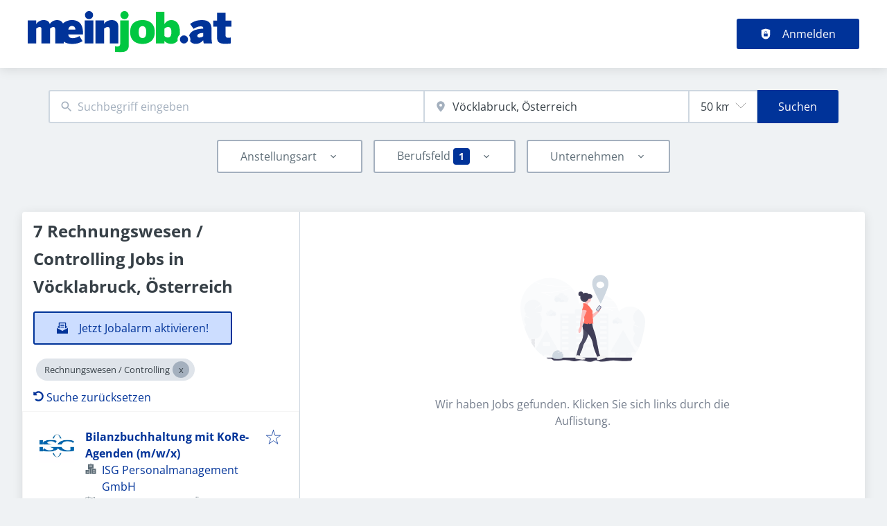

--- FILE ---
content_type: text/css
request_url: https://meinjob.at/_next/static/css/2e1a840fd3bfc6f8.css
body_size: 5863
content:
.drawer_drawerOverlay__XFuSO{top:0;left:0;right:0;bottom:0;width:100vw;height:100vh;z-index:var(--z-index-overlay);position:fixed;touch-action:none;-webkit-tap-highlight-color:rgba(0,0,0,0);background-color:var(--navigation-mobile-sidenav-overlay-bg)}.drawer_sideNavBlock__G9AZ_{overflow:auto;position:fixed;width:100%;max-height:100vh;z-index:calc(var(--z-index-overlay) + 1);box-shadow:var(--navigation-mobile-sidenav-box-shadow);background-color:var(--navigation-mobile-sidenav-bg)}.drawer_sideNavBlockPositionRight__nOkGN{right:0}.drawer_sideNavBlockPositionLeft__LRe4G{left:0}.drawer_sideNavBlockPositionTop__pelL9{top:0;left:0}.drawer_sideNavBlockPositionBottom__LFjHG{bottom:0;left:0}.drawer_sideNavBlockPositionLeft__LRe4G,.drawer_sideNavBlockPositionRight__nOkGN{bottom:0;top:0;max-width:var(--navigation-mobile-sidenav-max-width)}.drawer_sideNavBlockPositionBottom__LFjHG,.drawer_sideNavBlockPositionTop__pelL9{min-height:var(--tabs-min-height)}.drawer_sideNavBlockPositionBottom__LFjHG.drawer_sideNavBlockFull__UH4tH,.drawer_sideNavBlockPositionTop__pelL9.drawer_sideNavBlockFull__UH4tH{min-height:100%}.drawer_focusArea__sHOXM{height:100%}.facet_btn__n24qH{position:relative;overflow:hidden;cursor:pointer;display:inline-flex;align-items:center;justify-content:center;background:rgba(0,0,0,0);border-color:rgba(0,0,0,0);font-size:var(--button-font-size);font-weight:var(--button-font-weight);text-transform:var(--button-text-transform);-webkit-text-decoration:var(--button-text-decoration);text-decoration:var(--button-text-decoration);letter-spacing:var(--button-letter-spacing);padding:var(--button-text-button-padding);border-radius:var(--button-border-radius);height:var(--button-height)}.facet_btn__n24qH img:last-child:not(:only-child),.facet_btn__n24qH svg:last-child:not(:only-child){margin-left:1rem}.facet_btn__n24qH img:first-child:not(:only-child),.facet_btn__n24qH svg:first-child:not(:only-child){margin-right:1rem}.facet_btn__n24qH:focus{filter:var(--button-focus-filter)}.facet_btn__n24qH:active{filter:var(--button-active-filter)}.facet_linkBtn__ZelJ5{height:var(--button-as-a-height)}.facet_raised__8YnRD{padding:var(--button-padding);border-width:var(--button-border-width);border-style:var(--button-border-style);box-shadow:var(--button-box-shadow)}.facet_raised__8YnRD:hover{box-shadow:var(--button-hover-box-shadow)}.facet_bordered__cgHXr{border-width:var(--button-border-width);border-style:var(--button-border-style);outline:none}.facet_rounded__Et_5M{border-radius:var(--button-rounded-border-radius)}.facet_default__jPIuq{color:var(--button-default-bg)}.facet_default__jPIuq.facet_raised__8YnRD{background:var(--button-default-bg);border-color:var(--button-default-border-color);color:var(--button-default-color);box-shadow:var(--button-default-box-shadow)}.facet_default__jPIuq.facet_raised__8YnRD:hover{background:var(--button-default-hover-bg);border-color:var(--button-default-hover-border-color);color:var(--button-default-hover-color);box-shadow:var(--button-default-hover-box-shadow)}.facet_default__jPIuq.facet_raised__8YnRD:active,.facet_default__jPIuq.facet_raised__8YnRD:focus{background:var(--button-default-active-bg);border-color:var(--button-default-active-border-color);color:var(--button-default-active-color);box-shadow:var(--button-default-active-box-shadow)}.facet_default__jPIuq.facet_bordered__cgHXr{color:var(--button-soft-default-color);background-color:var(--button-soft-default-bg);border-color:var(--button-soft-default-border-color);box-shadow:var(--button-soft-default-box-shadow);border-radius:var(--button-border-radius)}.facet_default__jPIuq.facet_bordered__cgHXr:hover{background:var(--button-soft-default-hover-bg);border-color:var(--button-soft-default-hover-border-color);color:var(--button-soft-default-hover-color);box-shadow:var(--button-soft-default-hover-box-shadow)}.facet_default__jPIuq.facet_bordered__cgHXr:active,.facet_default__jPIuq.facet_bordered__cgHXr:focus{background:var(--button-soft-default-active-bg);border-color:var(--button-soft-default-active-border-color);color:var(--button-soft-default-active-color);box-shadow:var(--button-soft-default-active-box-shadow)}.facet_primary__paCS_{color:var(--button-primary-bg)}.facet_primary__paCS_.facet_raised__8YnRD{background:var(--button-primary-bg);border-color:var(--button-primary-border-color);color:var(--button-primary-color);box-shadow:var(--button-primary-box-shadow)}.facet_primary__paCS_.facet_raised__8YnRD:hover{background:var(--button-primary-hover-bg);border-color:var(--button-primary-hover-border-color);color:var(--button-primary-hover-color);box-shadow:var(--button-primary-hover-box-shadow)}.facet_primary__paCS_.facet_raised__8YnRD:active,.facet_primary__paCS_.facet_raised__8YnRD:focus{background:var(--button-primary-active-bg);border-color:var(--button-primary-active-border-color);color:var(--button-primary-active-color);box-shadow:var(--button-primary-active-box-shadow)}.facet_primary__paCS_.facet_bordered__cgHXr{color:var(--button-soft-primary-color);background-color:var(--button-soft-primary-bg);border-color:var(--button-soft-primary-border-color);box-shadow:var(--button-soft-primary-box-shadow);border-radius:var(--button-border-radius)}.facet_primary__paCS_.facet_bordered__cgHXr:hover{background:var(--button-soft-primary-hover-bg);border-color:var(--button-soft-primary-hover-border-color);color:var(--button-soft-primary-hover-color);box-shadow:var(--button-soft-primary-hover-box-shadow)}.facet_primary__paCS_.facet_bordered__cgHXr:active,.facet_primary__paCS_.facet_bordered__cgHXr:focus{background:var(--button-soft-primary-active-bg);border-color:var(--button-soft-primary-active-border-color);color:var(--button-soft-primary-active-color);box-shadow:var(--button-soft-primary-active-box-shadow)}.facet_secondary__cC3_W{color:var(--button-secondary-bg)}.facet_secondary__cC3_W.facet_raised__8YnRD{background:var(--button-secondary-bg);border-color:var(--button-secondary-border-color);color:var(--button-secondary-color);box-shadow:var(--button-secondary-box-shadow)}.facet_secondary__cC3_W.facet_raised__8YnRD:hover{background:var(--button-secondary-hover-bg);border-color:var(--button-secondary-hover-border-color);color:var(--button-secondary-hover-color);box-shadow:var(--button-secondary-hover-box-shadow)}.facet_secondary__cC3_W.facet_raised__8YnRD:active,.facet_secondary__cC3_W.facet_raised__8YnRD:focus{background:var(--button-secondary-active-bg);border-color:var(--button-secondary-active-border-color);color:var(--button-secondary-active-color);box-shadow:var(--button-secondary-active-box-shadow)}.facet_secondary__cC3_W.facet_bordered__cgHXr{color:var(--button-soft-secondary-color);background-color:var(--button-soft-secondary-bg);border-color:var(--button-soft-secondary-border-color);box-shadow:var(--button-soft-secondary-box-shadow);border-radius:var(--button-border-radius)}.facet_secondary__cC3_W.facet_bordered__cgHXr:hover{background:var(--button-soft-secondary-hover-bg);border-color:var(--button-soft-secondary-hover-border-color);color:var(--button-soft-secondary-hover-color);box-shadow:var(--button-soft-secondary-hover-box-shadow)}.facet_secondary__cC3_W.facet_bordered__cgHXr:active,.facet_secondary__cC3_W.facet_bordered__cgHXr:focus{background:var(--button-soft-secondary-active-bg);border-color:var(--button-soft-secondary-active-border-color);color:var(--button-soft-secondary-active-color);box-shadow:var(--button-soft-secondary-active-box-shadow)}.facet_success__m4FvH{color:var(--button-success-bg)}.facet_success__m4FvH.facet_raised__8YnRD{background:var(--button-success-bg);border-color:var(--button-success-border-color);color:var(--button-success-color);box-shadow:var(--button-success-box-shadow)}.facet_success__m4FvH.facet_raised__8YnRD:hover{background:var(--button-success-hover-bg);border-color:var(--button-success-hover-border-color);color:var(--button-success-hover-color);box-shadow:var(--button-success-hover-box-shadow)}.facet_success__m4FvH.facet_raised__8YnRD:active,.facet_success__m4FvH.facet_raised__8YnRD:focus{background:var(--button-success-active-bg);border-color:var(--button-success-active-border-color);color:var(--button-success-active-color);box-shadow:var(--button-success-active-box-shadow)}.facet_success__m4FvH.facet_bordered__cgHXr{color:var(--button-soft-success-color);background-color:var(--button-soft-success-bg);border-color:var(--button-soft-success-border-color);box-shadow:var(--button-soft-success-box-shadow);border-radius:var(--button-border-radius)}.facet_success__m4FvH.facet_bordered__cgHXr:hover{background:var(--button-soft-success-hover-bg);border-color:var(--button-soft-success-hover-border-color);color:var(--button-soft-success-hover-color);box-shadow:var(--button-soft-success-hover-box-shadow)}.facet_success__m4FvH.facet_bordered__cgHXr:active,.facet_success__m4FvH.facet_bordered__cgHXr:focus{background:var(--button-soft-success-active-bg);border-color:var(--button-soft-success-active-border-color);color:var(--button-soft-success-active-color);box-shadow:var(--button-soft-success-active-box-shadow)}.facet_warning__SrOtt{color:var(--button-warning-bg)}.facet_warning__SrOtt.facet_raised__8YnRD{background:var(--button-warning-bg);border-color:var(--button-warning-border-color);color:var(--button-warning-color);box-shadow:var(--button-warning-box-shadow)}.facet_warning__SrOtt.facet_raised__8YnRD:hover{background:var(--button-warning-hover-bg);border-color:var(--button-warning-hover-border-color);color:var(--button-warning-hover-color);box-shadow:var(--button-warning-hover-box-shadow)}.facet_warning__SrOtt.facet_raised__8YnRD:active,.facet_warning__SrOtt.facet_raised__8YnRD:focus{background:var(--button-warning-active-bg);border-color:var(--button-warning-active-border-color);color:var(--button-warning-active-color);box-shadow:var(--button-warning-active-box-shadow)}.facet_warning__SrOtt.facet_bordered__cgHXr{color:var(--button-soft-warning-color);background-color:var(--button-soft-warning-bg);border-color:var(--button-soft-warning-border-color);box-shadow:var(--button-soft-warning-box-shadow);border-radius:var(--button-border-radius)}.facet_warning__SrOtt.facet_bordered__cgHXr:hover{background:var(--button-soft-warning-hover-bg);border-color:var(--button-soft-warning-hover-border-color);color:var(--button-soft-warning-hover-color);box-shadow:var(--button-soft-warning-hover-box-shadow)}.facet_warning__SrOtt.facet_bordered__cgHXr:active,.facet_warning__SrOtt.facet_bordered__cgHXr:focus{background:var(--button-soft-warning-active-bg);border-color:var(--button-soft-warning-active-border-color);color:var(--button-soft-warning-active-color);box-shadow:var(--button-soft-warning-active-box-shadow)}.facet_danger__XMlo6{color:var(--button-danger-bg)}.facet_danger__XMlo6.facet_raised__8YnRD{background:var(--button-danger-bg);border-color:var(--button-danger-border-color);color:var(--button-danger-color);box-shadow:var(--button-danger-box-shadow)}.facet_danger__XMlo6.facet_raised__8YnRD:hover{background:var(--button-danger-hover-bg);border-color:var(--button-danger-hover-border-color);color:var(--button-danger-hover-color);box-shadow:var(--button-danger-hover-box-shadow)}.facet_danger__XMlo6.facet_raised__8YnRD:active,.facet_danger__XMlo6.facet_raised__8YnRD:focus{background:var(--button-danger-active-bg);border-color:var(--button-danger-active-border-color);color:var(--button-danger-active-color);box-shadow:var(--button-danger-active-box-shadow)}.facet_danger__XMlo6.facet_bordered__cgHXr{color:var(--button-soft-danger-color);background-color:var(--button-soft-danger-bg);border-color:var(--button-soft-danger-border-color);box-shadow:var(--button-soft-danger-box-shadow);border-radius:var(--button-border-radius)}.facet_danger__XMlo6.facet_bordered__cgHXr:hover{background:var(--button-soft-danger-hover-bg);border-color:var(--button-soft-danger-hover-border-color);color:var(--button-soft-danger-hover-color);box-shadow:var(--button-soft-danger-hover-box-shadow)}.facet_danger__XMlo6.facet_bordered__cgHXr:active,.facet_danger__XMlo6.facet_bordered__cgHXr:focus{background:var(--button-soft-danger-active-bg);border-color:var(--button-soft-danger-active-border-color);color:var(--button-soft-danger-active-color);box-shadow:var(--button-soft-danger-active-box-shadow)}.facet_twitter__8RTlz{background:var(--button-twitter-bg);border-color:var(--button-twitter-border-color);color:var(--button-twitter-color);box-shadow:var(--button-twitter-box-shadow)}.facet_twitter__8RTlz:hover{background:var(--button-twitter-hover-bg);border-color:var(--button-twitter-hover-border-color);color:var(--button-twitter-hover-color);box-shadow:var(--button-twitter-hover-box-shadow)}.facet_twitter__8RTlz:active,.facet_twitter__8RTlz:focus{background:var(--button-twitter-active-bg);border-color:var(--button-twitter-active-border-color);color:var(--button-twitter-active-color);box-shadow:var(--button-twitter-active-box-shadow)}.facet_google__5Crv7{background:var(--button-google-bg);border-color:var(--button-google-border-color);color:var(--button-google-color);box-shadow:var(--button-google-box-shadow)}.facet_google__5Crv7:hover{background:var(--button-google-hover-bg);border-color:var(--button-google-hover-border-color);color:var(--button-google-hover-color);box-shadow:var(--button-google-hover-box-shadow)}.facet_google__5Crv7:active,.facet_google__5Crv7:focus{background:var(--button-google-active-bg);border-color:var(--button-google-active-border-color);color:var(--button-google-active-color);box-shadow:var(--button-google-active-box-shadow)}.facet_facebook__EiRvy{background:var(--button-facebook-bg);border-color:var(--button-facebook-border-color);color:var(--button-facebook-color);box-shadow:var(--button-facebook-box-shadow)}.facet_facebook__EiRvy:hover{background:var(--button-facebook-hover-bg);border-color:var(--button-facebook-hover-border-color);color:var(--button-facebook-hover-color);box-shadow:var(--button-facebook-hover-box-shadow)}.facet_facebook__EiRvy:active,.facet_facebook__EiRvy:focus{background:var(--button-facebook-active-bg);border-color:var(--button-facebook-active-border-color);color:var(--button-facebook-active-color);box-shadow:var(--button-facebook-active-box-shadow)}.facet_linkedin__ioNkD{background:var(--button-linkedin-bg);border-color:var(--button-linkedin-border-color);color:var(--button-linkedin-color);box-shadow:var(--button-linkedin-box-shadow)}.facet_linkedin__ioNkD:hover{background:var(--button-linkedin-hover-bg);border-color:var(--button-linkedin-hover-border-color);color:var(--button-linkedin-hover-color);box-shadow:var(--button-linkedin-hover-box-shadow)}.facet_linkedin__ioNkD:active,.facet_linkedin__ioNkD:focus{background:var(--button-linkedin-active-bg);border-color:var(--button-linkedin-active-border-color);color:var(--button-linkedin-active-color);box-shadow:var(--button-linkedin-active-box-shadow)}.facet_xing__9Cq67{background:var(--button-xing-bg);border-color:var(--button-xing-border-color);color:var(--button-xing-color);box-shadow:var(--button-xing-box-shadow)}.facet_xing__9Cq67:hover{background:var(--button-xing-hover-bg);border-color:var(--button-xing-hover-border-color);color:var(--button-xing-hover-color);box-shadow:var(--button-xing-hover-box-shadow)}.facet_xing__9Cq67:active,.facet_xing__9Cq67:focus{background:var(--button-xing-active-bg);border-color:var(--button-xing-active-border-color);color:var(--button-xing-active-color);box-shadow:var(--button-xing-active-box-shadow)}.facet_grayLight__YS07J{color:var(--button-grayLight-color);background-color:var(--button-grayLight-bg)}.facet_grayLight__YS07J.facet_bordered__cgHXr{border-color:var(--button-grayLight-border-color)}.facet_grayDark__I2zPk{color:var(--button-grayDark-color);background-color:var(--button-grayDark-bg)}.facet_grayDark__I2zPk.facet_bordered__cgHXr{border-color:var(--button-grayDark-border-color)}.facet_buttonDiv__x4k1r{height:var(--button-auto-height)}.facet_disabled__3j9cW{opacity:var(--buttton-disabled-opacity);box-shadow:none;cursor:not-allowed}.facet_fab__Lm4Df{border-radius:50%;width:var(--button-height)}.facet_iconed__QMUm_{padding:var(--button-padding-iconed)}.facet_block__T5LPb{width:100%}.facet_dense__9YZFj{height:auto;padding:var(--button-dense-padding)}.facet_dense__9YZFj svg,.facet_dense__9YZFj svg:last-child:not(:only-child){margin-left:var(--space-4)}.facet_wrapper__y9xhv{position:relative}.facet_iconWrapper__wn5Rk{position:absolute;right:.75rem;height:100%;top:0;display:flex;align-items:center}.facet_facet__xRG6W a,.facet_facet__xRG6W a span{display:block;margin-top:1rem;margin-bottom:1rem}@media screen and (max-width:898px){.facet_facet__xRG6W{box-shadow:none;margin:0}}.facet_facetChildList___0FsQ{margin-top:1rem}.facet_facetChildList___0FsQ:last-child{margin-bottom:1rem}.facet_facetChildListIsChild__D83_p{margin-left:1rem}input.facet_facetInput__RC_RT{color:var(--button-default-bg);color:var(--button-soft-default-color);background-color:var(--button-soft-default-bg);border-color:var(--button-soft-default-border-color);box-shadow:var(--button-soft-default-box-shadow);border-radius:var(--button-border-radius);padding-right:1.5rem}input.facet_facetInput__RC_RT.facet_raised__8YnRD{background:var(--button-default-bg);border-color:var(--button-default-border-color);color:var(--button-default-color);box-shadow:var(--button-default-box-shadow)}input.facet_facetInput__RC_RT.facet_raised__8YnRD:hover{background:var(--button-default-hover-bg);border-color:var(--button-default-hover-border-color);color:var(--button-default-hover-color);box-shadow:var(--button-default-hover-box-shadow)}input.facet_facetInput__RC_RT.facet_raised__8YnRD:active,input.facet_facetInput__RC_RT.facet_raised__8YnRD:focus{background:var(--button-default-active-bg);border-color:var(--button-default-active-border-color);color:var(--button-default-active-color);box-shadow:var(--button-default-active-box-shadow)}input.facet_facetInput__RC_RT.facet_bordered__cgHXr{color:var(--button-soft-default-color);background-color:var(--button-soft-default-bg);border-color:var(--button-soft-default-border-color);box-shadow:var(--button-soft-default-box-shadow);border-radius:var(--button-border-radius)}input.facet_facetInput__RC_RT.facet_bordered__cgHXr:hover{background:var(--button-soft-default-hover-bg);border-color:var(--button-soft-default-hover-border-color);color:var(--button-soft-default-hover-color);box-shadow:var(--button-soft-default-hover-box-shadow)}input.facet_facetInput__RC_RT.facet_bordered__cgHXr:active,input.facet_facetInput__RC_RT.facet_bordered__cgHXr:focus{background:var(--button-soft-default-active-bg);border-color:var(--button-soft-default-active-border-color);color:var(--button-soft-default-active-color);box-shadow:var(--button-soft-default-active-box-shadow)}input.facet_facetInput__RC_RT:hover{background:var(--button-soft-default-hover-bg);border-color:var(--button-soft-default-hover-border-color);color:var(--button-soft-default-hover-color);box-shadow:var(--button-soft-default-hover-box-shadow)}input.facet_facetInput__RC_RT:active,input.facet_facetInput__RC_RT:focus{background:var(--button-soft-default-active-bg);border-color:var(--button-soft-default-active-border-color);color:var(--button-soft-default-active-color);box-shadow:var(--button-soft-default-active-box-shadow)}input.facet_facetInput__RC_RT::placeholder{color:var(--button-default-bg);opacity:1;text-align:center}input.facet_facetInput__RC_RT::-webkit-input-placeholder{color:var(--button-default-bg);opacity:1;text-align:center}input.facet_facetInput__RC_RT::-moz-placeholder{color:var(--button-default-bg);opacity:1;text-align:center}input.facet_facetInput__RC_RT:-ms-input-placeholder{color:var(--button-default-bg);opacity:1;text-align:center}input.facet_facetInput__RC_RT:-moz-placeholder{color:var(--button-default-bg);opacity:1;text-align:center}input.facet_facetInput__RC_RT:focus,input.facet_facetInput__RC_RT:hover{outline:none;box-shadow:var(--button-hover-box-shadow)}.FacetLink_facetLink__QVgso{cursor:pointer;text-transform:var(--navigation-links-text-transform);-webkit-text-decoration:var(--navigation-links-text-decoration);text-decoration:var(--navigation-links-text-decoration);color:var(--color-primary);margin-right:var(--navigation-links-margin-right);font-size:var(--navigation-links-font-size)}.FacetLink_facetLinkSelected__bQWe1{font-style:italic;color:var(--color-gray9)}.tabs_tabsRoot___9zDd{position:relative}.tabs_tabsRoot___9zDd [role=tablist]{overflow:auto;background-color:var(--color-gray2);border-radius:var(--tabs-border-radius)}.tabs_tabsRoot___9zDd [role=tablist] [data-state=active]{transition:all .15s linear;font-weight:700;border:none;background-color:var(--color-white)}.tabs_tabsRoot___9zDd .tabs_tabLink__KdGqO,.tabs_tabsRoot___9zDd [role=tab]{padding:var(--tabs-padding);text-transform:var(--tabs-tab-text-transform);font-size:var(--tabs-tab-font-size);flex:none;background-color:inherit}.tabs_tabsRoot___9zDd .tabs_tabLink__KdGqO:hover,.tabs_tabsRoot___9zDd [role=tab]:hover{filter:brightness(98%)}.tabs_tabsRoot___9zDd .tabs_tabLink__KdGqO:active,.tabs_tabsRoot___9zDd [role=tab]:active{filter:brightness(96%)}.tabs_tabsRoot___9zDd [role=tabpanel]{padding:var(--tabs-panel-width);background-color:var(--color-white)}.tabs_tabEqualSpace__Ff8Ye .tabs_tabLink__KdGqO,.tabs_tabEqualSpace__Ff8Ye [role=tab]{flex:1 1}.tabs_tabsRootListItemFull__pki8g [role=tablist]{display:flex}.tabs_tabsRootHardBg__DhzaK [role=tablist] [data-state=active]{background-color:inherit;border-bottom-width:3px;border-bottom-style:solid}.tabs_tabsRootHardBgPrimary__3znwh [role=tablist] [data-state=active]{background-color:var(--color-primary);border-bottom-color:var(--button-primary-color);color:var(--button-primary-color)}.tabs_tabsRootHardBgPrimary__3znwh .tabs_tabLink__KdGqO,.tabs_tabsRootHardBgPrimary__3znwh [role=tab]{background-color:var(--color-primary);color:var(--color-primaryVeryLight)}.tabs_tabsRootHardBgSecondary__CkZaT [role=tablist] [data-state=active]{background-color:var(--color-secondary);border-bottom-color:var(--button-secondary-color);color:var(--button-secondary-color)}.tabs_tabsRootHardBgSecondary__CkZaT .tabs_tabLink__KdGqO,.tabs_tabsRootHardBgSecondary__CkZaT [role=tab]{background-color:var(--color-secondary);color:var(--color-secondaryVeryLight)}.tabs_tabLink__KdGqO{text-align:center;width:100%;padding:var(--tabs-padding);text-transform:var(--tabs-tab-text-transform);font-size:var(--tabs-tab-font-size)}button.editLink_btn__zMXS7{padding:0;height:2rem;width:2rem;margin-left:var(--space-4)}button.editLink_btn__zMXS7 svg:last-child:not(:only-child){margin-left:0}.editLink_link__gDhdL{margin-top:-4rem}.galleryContent_responsiveGrid__av_Jh{display:grid;align-items:center;grid-gap:var(--space-6);gap:var(--space-6);grid-auto-flow:dense;grid-template-columns:repeat(2,1fr)}@media screen and (min-width:899px){.galleryContent_responsiveGrid__av_Jh{grid-template-columns:repeat(6,1fr)}}.galleryContent_showMoreThumbnail__6GQre button{position:relative;display:flex}.galleryContent_showMoreThumbnail__6GQre button>div{position:absolute;bottom:0;background:rgba(0,0,0,.5);width:100%;color:#f1f1f1;height:100%}.Fixed_fixed__4javs{position:fixed}.image-gallery-icon{color:#fff;transition:all .3s ease-out;-webkit-appearance:none;-moz-appearance:none;appearance:none;background-color:rgba(0,0,0,0);border:0;cursor:pointer;outline:none;position:absolute;z-index:4;filter:drop-shadow(0 2px 2px rgb(25.5,25.5,25.5))}@media(hover:hover)and (pointer:fine){.image-gallery-icon:hover{color:#337ab7}.image-gallery-icon:hover .image-gallery-svg{transform:scale(1.1)}}.image-gallery-icon:focus{outline:2px solid #337ab7}.image-gallery-using-mouse .image-gallery-icon:focus{outline:none}.image-gallery-fullscreen-button,.image-gallery-play-button{bottom:0;padding:20px}.image-gallery-fullscreen-button .image-gallery-svg,.image-gallery-play-button .image-gallery-svg{height:28px;width:28px}@media(max-width:768px){.image-gallery-fullscreen-button,.image-gallery-play-button{padding:15px}.image-gallery-fullscreen-button .image-gallery-svg,.image-gallery-play-button .image-gallery-svg{height:24px;width:24px}}@media(max-width:480px){.image-gallery-fullscreen-button,.image-gallery-play-button{padding:10px}.image-gallery-fullscreen-button .image-gallery-svg,.image-gallery-play-button .image-gallery-svg{height:16px;width:16px}}.image-gallery-fullscreen-button{right:0}.image-gallery-play-button{left:0}.image-gallery-bottom-nav,.image-gallery-top-nav{padding:10px;left:50%;transform:translateX(-50%)}.image-gallery-bottom-nav .image-gallery-svg,.image-gallery-top-nav .image-gallery-svg{height:120px;width:90px}@media(max-width:768px){.image-gallery-bottom-nav .image-gallery-svg,.image-gallery-top-nav .image-gallery-svg{height:72px;width:48px}}@media(max-width:480px){.image-gallery-bottom-nav .image-gallery-svg,.image-gallery-top-nav .image-gallery-svg{height:48px;width:36px}}.image-gallery-bottom-nav[disabled],.image-gallery-top-nav[disabled]{cursor:disabled;opacity:.6;pointer-events:none}.image-gallery-top-nav{top:0}.image-gallery-bottom-nav{bottom:0}.image-gallery-left-nav,.image-gallery-right-nav{padding:50px 10px;top:50%;transform:translateY(-50%)}.image-gallery-left-nav .image-gallery-svg,.image-gallery-right-nav .image-gallery-svg{height:120px;width:60px}@media(max-width:768px){.image-gallery-left-nav .image-gallery-svg,.image-gallery-right-nav .image-gallery-svg{height:72px;width:36px}}@media(max-width:480px){.image-gallery-left-nav .image-gallery-svg,.image-gallery-right-nav .image-gallery-svg{height:48px;width:24px}}.image-gallery-left-nav[disabled],.image-gallery-right-nav[disabled]{cursor:disabled;opacity:.6;pointer-events:none}.image-gallery-left-nav{left:0}.image-gallery-right-nav{right:0}.image-gallery{-webkit-user-select:none;-moz-user-select:none;-o-user-select:none;user-select:none;-webkit-tap-highlight-color:rgba(0,0,0,0);position:relative}.image-gallery.fullscreen-modal{background:#000;bottom:0;height:100%;left:0;position:fixed;right:0;top:0;width:100%;z-index:5}.image-gallery.fullscreen-modal .image-gallery-content{top:50%;transform:translateY(-50%)}.image-gallery-content{position:relative;line-height:0;top:0}.image-gallery-content.fullscreen{background:#000}.image-gallery-content .image-gallery-slide .image-gallery-image{max-height:calc(100vh - 80px)}.image-gallery-content.image-gallery-thumbnails-left .image-gallery-slide .image-gallery-image,.image-gallery-content.image-gallery-thumbnails-right .image-gallery-slide .image-gallery-image{max-height:100vh}.image-gallery-slide-wrapper{position:relative}.image-gallery-slide-wrapper.image-gallery-thumbnails-left,.image-gallery-slide-wrapper.image-gallery-thumbnails-right{display:inline-block;width:calc(100% - 110px)}@media(max-width:768px){.image-gallery-slide-wrapper.image-gallery-thumbnails-left,.image-gallery-slide-wrapper.image-gallery-thumbnails-right{width:calc(100% - 87px)}}.image-gallery-slide-wrapper.image-gallery-rtl{direction:rtl}.image-gallery-slides{line-height:0;overflow:hidden;position:relative;white-space:nowrap;text-align:center;touch-action:none}.image-gallery-slide{left:0;position:absolute;top:0;width:100%}.image-gallery-slide.image-gallery-center{position:relative}.image-gallery-slide .image-gallery-image{width:100%;object-fit:contain}.image-gallery-slide .image-gallery-description{background:rgba(0,0,0,.4);bottom:70px;color:#fff;left:0;line-height:1;padding:10px 20px;position:absolute;white-space:normal}@media(max-width:768px){.image-gallery-slide .image-gallery-description{bottom:45px;font-size:.8em;padding:8px 15px}}.image-gallery-bullets{bottom:20px;left:0;margin:0 auto;position:absolute;right:0;width:80%;z-index:4}.image-gallery-bullets .image-gallery-bullets-container{margin:0;padding:0;text-align:center}.image-gallery-bullets .image-gallery-bullet{-webkit-appearance:none;-moz-appearance:none;appearance:none;background-color:rgba(0,0,0,0);border:1px solid #fff;border-radius:50%;box-shadow:0 2px 2px hsl(0,0%,10%);cursor:pointer;display:inline-block;margin:0 5px;outline:none;padding:5px;transition:all .2s ease-out}@media(max-width:768px){.image-gallery-bullets .image-gallery-bullet{margin:0 3px;padding:3px}}@media(max-width:480px){.image-gallery-bullets .image-gallery-bullet{padding:2.7px}}.image-gallery-bullets .image-gallery-bullet:focus{transform:scale(1.2);background:#337ab7;border:1px solid #337ab7}.image-gallery-bullets .image-gallery-bullet.active{transform:scale(1.2);border:1px solid #fff;background:#fff}@media(hover:hover)and (pointer:fine){.image-gallery-bullets .image-gallery-bullet:hover{background:#337ab7;border:1px solid #337ab7}.image-gallery-bullets .image-gallery-bullet.active:hover{background:#337ab7}}.image-gallery-bullets.image-gallery-bullets-vertical{left:20px;right:auto;bottom:auto;width:auto;top:50%;transform:translateY(-50%)}.image-gallery-bullets.image-gallery-bullets-vertical .image-gallery-bullet{display:block;margin:12px 0}@media(max-width:768px){.image-gallery-bullets.image-gallery-bullets-vertical .image-gallery-bullet{margin:6px 0;padding:3px}}@media(max-width:480px){.image-gallery-bullets.image-gallery-bullets-vertical .image-gallery-bullet{padding:2.7px}}.image-gallery-thumbnails-wrapper{position:relative}.image-gallery-thumbnails-wrapper.thumbnails-swipe-horizontal{touch-action:pan-y}.image-gallery-thumbnails-wrapper.thumbnails-swipe-vertical{touch-action:pan-x}.image-gallery-thumbnails-wrapper.thumbnails-wrapper-rtl{direction:rtl}.image-gallery-thumbnails-wrapper.image-gallery-thumbnails-left,.image-gallery-thumbnails-wrapper.image-gallery-thumbnails-right{display:inline-block;vertical-align:top;width:100px}@media(max-width:768px){.image-gallery-thumbnails-wrapper.image-gallery-thumbnails-left,.image-gallery-thumbnails-wrapper.image-gallery-thumbnails-right{width:81px}}.image-gallery-thumbnails-wrapper.image-gallery-thumbnails-left .image-gallery-thumbnails,.image-gallery-thumbnails-wrapper.image-gallery-thumbnails-right .image-gallery-thumbnails{height:100%;width:100%;left:0;padding:0;position:absolute;top:0}.image-gallery-thumbnails-wrapper.image-gallery-thumbnails-left .image-gallery-thumbnails .image-gallery-thumbnail,.image-gallery-thumbnails-wrapper.image-gallery-thumbnails-right .image-gallery-thumbnails .image-gallery-thumbnail{display:block;margin-right:0;padding:0}.image-gallery-thumbnails-wrapper.image-gallery-thumbnails-left .image-gallery-thumbnails .image-gallery-thumbnail+.image-gallery-thumbnail,.image-gallery-thumbnails-wrapper.image-gallery-thumbnails-right .image-gallery-thumbnails .image-gallery-thumbnail+.image-gallery-thumbnail{margin-left:0;margin-top:2px}.image-gallery-thumbnails-wrapper.image-gallery-thumbnails-left,.image-gallery-thumbnails-wrapper.image-gallery-thumbnails-right{margin:0 5px}@media(max-width:768px){.image-gallery-thumbnails-wrapper.image-gallery-thumbnails-left,.image-gallery-thumbnails-wrapper.image-gallery-thumbnails-right{margin:0 3px}}.image-gallery-thumbnails{overflow:hidden;padding:5px 0}@media(max-width:768px){.image-gallery-thumbnails{padding:3px 0}}.image-gallery-thumbnails .image-gallery-thumbnails-container{cursor:pointer;text-align:center;white-space:nowrap}.image-gallery-thumbnail{display:inline-block;border:4px solid rgba(0,0,0,0);transition:border .3s ease-out;width:100px;background:rgba(0,0,0,0);padding:0}@media(max-width:768px){.image-gallery-thumbnail{border:3px solid rgba(0,0,0,0);width:81px}}.image-gallery-thumbnail+.image-gallery-thumbnail{margin-left:2px}.image-gallery-thumbnail .image-gallery-thumbnail-inner{display:block;position:relative}.image-gallery-thumbnail .image-gallery-thumbnail-image{vertical-align:middle;width:100%;line-height:0}.image-gallery-thumbnail.active,.image-gallery-thumbnail:focus{outline:none;border:4px solid #337ab7}@media(max-width:768px){.image-gallery-thumbnail.active,.image-gallery-thumbnail:focus{border:3px solid #337ab7}}@media(hover:hover)and (pointer:fine){.image-gallery-thumbnail:hover{outline:none;border:4px solid #337ab7}}@media(hover:hover)and (pointer:fine)and (max-width:768px){.image-gallery-thumbnail:hover{border:3px solid #337ab7}}.image-gallery-thumbnail-label{box-sizing:border-box;color:#fff;font-size:1em;left:0;line-height:1em;padding:5%;position:absolute;top:50%;text-shadow:0 2px 2px hsl(0,0%,10%);transform:translateY(-50%);white-space:normal;width:100%}@media(max-width:768px){.image-gallery-thumbnail-label{font-size:.8em;line-height:.8em}}.image-gallery-index{background:rgba(0,0,0,.4);color:#fff;line-height:1;padding:10px 20px;position:absolute;right:0;top:0;z-index:4}@media(max-width:768px){.image-gallery-index{font-size:.8em;padding:5px 10px}}.imageGallery_imageGallery__Xr1YZ .image-gallery-content:not(.fullscreen){display:none}.imageGallery_imageGallery__Xr1YZ .image-gallery-left-nav .image-gallery-svg,.imageGallery_imageGallery__Xr1YZ .image-gallery-right-nav .image-gallery-svg{height:40px;width:40px}.imageGallery_imageGallery__Xr1YZ .image-gallery-content::-webkit-backdrop{background:rgba(0,0,0,0)}.imageGallery_imageGallery__Xr1YZ .image-gallery-content.fullscreen,.imageGallery_imageGallery__Xr1YZ .image-gallery-content::backdrop{background:rgba(0,0,0,0)}@media screen and (min-width:1199px){.imageGallery_imageGallery__Xr1YZ .image-gallery-slide .image-gallery-image{object-fit:none}}@media screen and (max-width:898px){.imageGallery_imageGallery__Xr1YZ .image-gallery-content{width:100vw}.imageGallery_imageGallery__Xr1YZ .image-gallery{display:flex;align-items:center}}.imageGallery_imageGallery__Xr1YZ :not(:root):-webkit-full-screen::backdrop{background:rgba(0,0,0,.85)}.imageGallery_imageGallery__Xr1YZ :not(:root):fullscreen::-webkit-backdrop{background:rgba(0,0,0,.85)}.imageGallery_imageGallery__Xr1YZ :not(:root):fullscreen::backdrop{background:rgba(0,0,0,.85)}.videoGallery_videoGallery__eXPo3 .image-gallery-content:not(.fullscreen){display:none}.videoGallery_videoGallery__eXPo3 .video-wrapper{position:relative;height:calc(100vh - 130px)}.videoGallery_videoGallery__eXPo3 .video-wrapper iframe{position:absolute;top:0;left:0;width:100%;height:100%;border:0}.videoGallery_videoGallery__eXPo3 .image-gallery-left-nav .image-gallery-svg,.videoGallery_videoGallery__eXPo3 .image-gallery-right-nav .image-gallery-svg{height:40px;width:40px}.videoGallery_videoGallery__eXPo3 .image-gallery-content::-webkit-backdrop{background:rgba(0,0,0,0)}.videoGallery_videoGallery__eXPo3 .image-gallery-content.fullscreen,.videoGallery_videoGallery__eXPo3 .image-gallery-content::backdrop{background:rgba(0,0,0,0)}.videoGallery_videoGallery__eXPo3 :not(:root):-webkit-full-screen::backdrop{background:rgba(0,0,0,.85)}.videoGallery_videoGallery__eXPo3 :not(:root):fullscreen::-webkit-backdrop{background:rgba(0,0,0,.85)}.videoGallery_videoGallery__eXPo3 :not(:root):fullscreen::backdrop{background:rgba(0,0,0,.85)}.videoGallery_closeButton__rEsxI{margin:.5rem auto auto;display:flex;border-radius:50%;background:var(--color-gray0);padding:.5rem}.videoGallery_closeButton__rEsxI:hover{opacity:.8}.videoGalleryContent_imgButton__IwtL5{position:relative}.videoGalleryContent_imgButton__IwtL5>div{position:absolute;bottom:0;background:rgba(0,0,0,.5);width:100%;transition:.5s ease;opacity:0;color:#f1f1f1;height:100%}.videoGalleryContent_imgButton__IwtL5>div :hover{opacity:1}div.splitView_sideViewWrapper__Dsu8T{padding:0;margin-top:0;box-shadow:var(--job-search-split-view-wrapper-box-shadow);background-color:var(--job-search-split-view-wrapper-bg)}@media screen and (min-width:899px){div.splitView_sideViewWrapper__Dsu8T{display:flex;height:auto}.splitView_sideViewSidebar__3tjNm{display:block;padding:0;overflow-y:auto;overflow-x:hidden;width:var(--job-search-split-view-sidebar-small);border-right:var(--job-search-split-view-sidebar-border-right-width) var(--job-search-split-view-sidebar-border-right-style) var(--job-search-split-view-sidebar-border-right-color)}}@media screen and (min-width:1199px){.splitView_sideViewSidebar__3tjNm{width:var(--job-search-split-view-sidebar-width)}}.splitView_sideViewSidebar__3tjNm ol{margin:0;padding:0;list-style:none}.splitView_sideViewSidebar__3tjNm a{text-decoration:none}.splitView_sideViewSidebar__3tjNm img{max-width:50px}@media screen and (max-width:898px){.splitView_sideViewSidebarInDetail__eN2HX{display:none}}.splitView_sideViewMain__kONey{flex:1 1}@media screen and (min-width:899px){.splitView_sideViewMain__kONey{display:block;position:-webkit-sticky;position:sticky;top:0;bottom:0;z-index:calc(var(--z-index-base) + 1);width:100%;max-width:1140px;height:100vh;margin:0 auto;overflow:hidden}}.splitView_sideTitle__Bglvp>*{font-weight:600;font-size:var(--job-search-split-view-title-font-size);padding:var(--job-search-split-view-title-padding);line-height:var(--job-search-split-view-title-line-height)}@media screen and (max-width:898px){.splitView_sideViewMainNotInDetail__H7r7H{display:none}}.Pager_pager__9AuYG{display:flex;list-style:none;padding-left:0;margin:var(--pagination-list-margin)}.Pager_pager__9AuYG li{margin-left:var(--pagination-list-separator)}.Pager_pager__9AuYG li a,.Pager_pager__9AuYG li button{color:var(--pagination-item-color);background:var(--pagination-item-bg);padding:var(--pagination-item-padding);border-width:var(--pagination-item-border-width);border-style:var(--pagination-item-border-style);border-color:var(--pagination-item-border-color)}.Pager_pager__9AuYG li a:hover,.Pager_pager__9AuYG li button:hover{background:var(--pagination-item-hover-bg);color:var(--pagination-item-hover-color)}.Pager_pager__9AuYG li button.active{background:var(--pagination-item-active-bg);color:var(--pagination-item-active-color);border-color:var(--pagination-item-active-border-color)}.boxLabel_boxLabel__hozhk{margin-top:var(--box-label-margin-top);border-bottom:1px solid var(--box-label-border-bottom);font-size:var(--box-label-font-size);font-weight:var(--box-label-font-weight);text-transform:var(--box-label-text-transform)}.chip_chip__kRRSJ{display:inline-block;transition:all .1s ease-in;height:var(--chip-height);line-height:var(--chip-line-height);margin:var(--chip-margin);padding:var(--chip-padding);border-radius:var(--radii-chips);font-size:var(--chip-font-size)}.chip_chip__kRRSJ:hover{filter:brightness(90%)}.chip_chipDefault__vRv9Y{background:var(--chip-default-background-color);color:var(--chip-default-font-color)}.chip_chipPrimary__SzqtU{background:var(--chip-primary-background-color);color:var(--chip-primary-font-color)}.chip_chipSecondary__IQs21{background:var(--chip-secondary-background-color);color:var(--chip-secondary-font-color)}.chip_icon__FVIT0{cursor:pointer;font:inherit;border:var(--chip-icon-border);border-radius:var(--chip-icon-border-radius);height:var(--chip-icon-height);line-height:var(--chip-icon-line-height);margin:var(--chip-icon-margin);padding:var(--chip-icon-padding);width:var(--chip-icon-width)}.chip_icon__FVIT0:after{content:"x"}.chip_icon__FVIT0:active,.chip_icon__FVIT0:focus{filter:brightness(90%)}.chip_iconDefault__4VbRO{background:var(--chip-icon-default-background-color)}.chip_iconDefault__4VbRO,.chip_iconDefault__4VbRO:after{color:var(--chip-default-font-color)}.chip_iconDefault__4VbRO:hover{background:var(--chip-icon-default-background-color)}.chip_iconPrimary__5efZS{background:var(--chip-icon-primary-background-color)}.chip_iconPrimary__5efZS,.chip_iconPrimary__5efZS:after{color:var(--chip-primary-font-color)}.chip_iconPrimary__5efZS:hover{background:var(--chip-icon-primary-background-color)}.chip_iconSecondary__luiFc{background:var(--chip-icon-secondary-background-color)}.chip_iconSecondary__luiFc,.chip_iconSecondary__luiFc:after{color:var(--chip-secondary-font-color)}.chip_iconSecondary__luiFc:hover{background:var(--chip-icon-secondary-background-color)}.splitViewView_faqBox__kkrQ4 span[class*=boxTitle]{padding-bottom:0;border-bottom:0}.watchado_watchado__OfpBE{max-width:100%;height:0;overflow:hidden}.watchado_watchadoRelative__9Xo_D{height:auto}
/*# sourceMappingURL=2e1a840fd3bfc6f8.css.map*/

--- FILE ---
content_type: application/x-javascript
request_url: https://meinjob.at/_next/static/chunks/6951-779c4814de4f3a5f.js
body_size: 2387
content:
try{!function(){var e="undefined"!=typeof window?window:"undefined"!=typeof global?global:"undefined"!=typeof globalThis?globalThis:"undefined"!=typeof self?self:{},n=(new e.Error).stack;n&&(e._sentryDebugIds=e._sentryDebugIds||{},e._sentryDebugIds[n]="5b49c2cf-fb8c-4c86-9a84-8732be4b6669",e._sentryDebugIdIdentifier="sentry-dbid-5b49c2cf-fb8c-4c86-9a84-8732be4b6669")}()}catch(e){}"use strict";(self.webpackChunk_N_E=self.webpackChunk_N_E||[]).push([[6951],{12674:(e,n,l)=>{l.d(n,{T:()=>r});function r(e){var n;return(null==e||null==(n=e.workflowState)?void 0:n.value)==="published"}},37403:(e,n,l)=>{l.d(n,{h:()=>a});var r=l(37876),t=l(74662);function a(e){let{width:n,height:l}=e;return(0,r.jsx)(t.b,{...n?{width:n}:{},...l?{height:l}:{},color:"featured"})}},43075:(e,n,l)=>{l.d(n,{Z:()=>t});var r=l(12674);function t(e){var n,l,t;let a=(0,r.T)(e.organizationProfile),o=null!=(l=e.organization)?l:"";return{label:a&&null!=(t=null==(n=e.organizationProfile)?void 0:n.name)?t:o,isPublished:a}}},55596:(e,n,l)=>{l.d(n,{c:()=>r});let r=e=>{var n,l,r,t,a;return(null==e||null==(n=e.logo)?void 0:n.url)?e.logo.url:(null==e||null==(r=e.organizationProfile)||null==(l=r.logo)?void 0:l.url)?null==(a=e.organizationProfile)||null==(t=a.logo)?void 0:t.url:null}},56951:(e,n,l)=>{l.d(n,{PH:()=>E,O8:()=>N,HP:()=>J,sS:()=>k,VA:()=>z,Ud:()=>R,G:()=>A,z9:()=>w,Hu:()=>D,Lb:()=>C,J8:()=>U,o6:()=>H,O_:()=>S});var r=l(37876),t=l(39324),a=l.n(t),o=l(48230),u=l.n(o),i=l(89099),s=l.n(i),c=l(14232),d=l(8733),f=l(43075),p=l(55596);function g(e){let{job:n}=e;return null}var m=l(71421),b=l(67447);function _(e){let{job:n}=e;return null}var y=l(33459),v=l(28928),h=l(37403),j=l(78415);let{publicRuntimeConfig:I}=a()(),O=I.APP.CMP_PROVIDER,x=I.JOBS.DETAIL_SHOW_FEATURED_INDICATORS,P=I.ORGANIZATIONS.SHOW_PREMIUM_INDICATIONS,M=I.JOBS.DETAIL_SHOW_TOP_JOB_INDICATORS,T=I.JOBS.JOB_TRACKING_PIXEL_WITH_REQUIRED_FROM_QUERY_PARAMS;function E(e,n){var l,t,a,o,i,c,m,I,O,T,E,S;let w=(0,p.c)(e),R=(0,b.ET)(e),A=(0,f.Z)(e),D="salaryRangeFree"in e?e.salaryRangeFree:void 0,z=J(null!=D?D:{},n),k=[];return e.occupationalField&&e.occupationalField.length>0&&k.push((0,b.zt)(e.occupationalField)),e.employmentType&&e.employmentType.length>0&&k.push((0,b.zt)(e.employmentType)),e.yearsOfExperience&&e.yearsOfExperience.length>0&&k.push((0,b.zt)(e.yearsOfExperience)),(null==(t=e.salaryRange)||null==(l=t[0])?void 0:l.label)&&k.push([e.salaryRange[0].label]),z&&k.push([z]),{onShrinkHeaderBack:()=>s().back(),title:e.title,dates:(0,b.i5)(e,n),...((null==(a=e.organizationProfile)?void 0:a.urlNoPrefix)||(null==(i=e.organizationProfile)||null==(o=i.url)?void 0:o.path))&&A.isPublished?{company:(0,r.jsx)(u(),{href:null!=(S=null!=(E=e.absoluteOrgUrl)?E:null==(c=e.organizationProfile)?void 0:c.urlNoPrefix)?S:null==(I=e.organizationProfile)||null==(m=I.url)?void 0:m.path,...e.absoluteOrgUrl&&{target:"_blank"},children:A.label})}:{company:A.label},...w&&{picture:{url:w,alt:e.title,title:e.title}},featured:x&&e.isHighlight&&!e.isTopJob,topJob:M&&e.isTopJob,topJobText:(0,r.jsx)(d.A,{id:"top_job",defaultMessage:"Top job"}),topJobIcon:(0,r.jsx)(y.$,{job:e}),premiumCompany:P&&(null==(O=e.organizationProfile)?void 0:O.isPremium),featuredtext:(0,r.jsx)(d.A,{id:"job_featured",defaultMessage:"Featured job"}),featuredJobIcon:(0,r.jsx)(v.a,{job:e}),organizationIcon:(0,r.jsx)(j.p,{}),promotedOrganizationIcon:(0,r.jsx)(h.h,{}),...e.remoteOptions&&(null==(T=e.remoteOptions)?void 0:T.length)>0&&{remote:null==e?void 0:e.remoteOptions.map(e=>null==e?void 0:e.label).join(" | ")},isIframe:R,locations:(0,b.u8)(e),jobFieldsValues:k,jobHeaderExtraInfo:(0,r.jsx)(g,{job:e}),customBadge:(0,r.jsx)(_,{job:e}),sourcePortals:e.sourcePortals}}let S=()=>{let{pathname:e}=(0,c.useContext)(m.f);return"/jobs/[[...taxonomy]]"===e};function w(e){return"unpublished"===e.workflowState.value}function R(e){return"paused"===e.workflowState.value}function A(e){return D(e.workflowState)}function D(e){return(null==e?void 0:e.value)==="published"}function z(e){return(null==e?void 0:e.value)==="in_progress"||(null==e?void 0:e.value)==="needs_review"}function k(){return"ConsentManager"===O?{"data-cmp-ab":"1"}:null}function N(e,n){var l,r,t,a;let o="",u=n.formatMessage({id:"job_salary_min_value_prefix",defaultMessage:"From"}),i=n.formatMessage({id:"job_salary_max_value_prefix",defaultMessage:"Up to"}),s=F(null!=(l=null==e?void 0:e.minSalary)?l:"",null!=(r=null==e?void 0:e.currencyCode)?r:"",n),c=F(null!=(t=null==e?void 0:e.maxSalary)?t:"",null!=(a=null==e?void 0:e.currencyCode)?a:"",n);return s&&c?o=(null==e?void 0:e.minSalary)==(null==e?void 0:e.maxSalary)?s:"".concat(s," - ").concat(c):s?o="".concat(u," ").concat(s):c&&(o="".concat(i," ").concat(c)),o}function F(e,n,l){return e&&n?l.formatNumber(parseFloat(e),{style:"currency",currency:n,trailingZeroDisplay:"stripIfInteger",maximumFractionDigits:2}):""}function C(e,n){return e.formatNumber(n,{style:"decimal",minimumFractionDigits:2,maximumFractionDigits:2,useGrouping:!0})}function H(e,n){switch(e){case"HOUR":return n.formatMessage({id:"job_salary_unit_hour",defaultMessage:"per hour"});case"DAY":return n.formatMessage({id:"job_salary_unit_day",defaultMessage:"per day"});case"WEEK":return n.formatMessage({id:"job_salary_unit_week",defaultMessage:"per week"});case"MONTH":return n.formatMessage({id:"job_salary_unit_month",defaultMessage:"per month"});case"YEAR":return n.formatMessage({id:"job_salary_unit_year",defaultMessage:"per year"});default:return""}}function J(e,n){var l;let r=N(e,n),t=H(null!=(l=null==e?void 0:e.salaryUnit)?l:"",n);return"".concat(r," ").concat(t).trim()}function U(e,n){if(!e)return null;if(0===T.length)return e;let l=!1,r=e.replace(/\[fromQueryParams:([^\]]+)\]/,(e,r)=>{let t=r.split(",").filter(e=>T.includes(e.trim())&&n.has(e.trim())).map(e=>"".concat(e.trim(),"=").concat(n.get(e.trim())));return(l=t.length>0)?t.join("&"):""});return l?r:null}},78415:(e,n,l)=>{l.d(n,{p:()=>a});var r=l(37876),t=l(74509);function a(e){let{width:n,height:l}=e;return(0,r.jsx)(t.o,{...n?{width:n}:{},...l?{height:l}:{}})}}}]);
//# sourceMappingURL=6951-779c4814de4f3a5f.js.map

--- FILE ---
content_type: image/svg+xml
request_url: https://meinjob.at/static/logo.svg
body_size: 2929
content:
<svg width="455" height="93" viewBox="0 0 455 93" fill="none" xmlns="http://www.w3.org/2000/svg">
<g clip-path="url(#clip0_1_6)">
<g clip-path="url(#clip1_1_6)">
<path d="M318.85 38.9C317.75 36.799 315.667 35.716 312.6 35.65C311.067 35.716 309.583 36.15 308.15 36.95C306.784 37.717 305.701 38.533 304.9 39.4V55.9C306.133 57.066 307.367 57.917 308.6 58.45C309.767 58.95 311.151 59.2 312.75 59.2C315.583 59.134 317.566 57.983 318.7 55.75C319.833 53.55 320.383 50.601 320.349 46.9C320.417 43.667 319.917 41 318.85 38.9ZM308.55 24.7C309.95 23.333 311.6 22.233 313.5 21.4C315.4 20.566 317.616 20.133 320.149 20.1C326.049 20.1 330.716 22.35 334.149 26.85C337.549 31.316 339.299 37.966 339.399 46.799L339.049 52.699L338.299 53.399C335.499 56.199 334.099 59.565 334.099 63.499C334.099 64.499 334.2 65.449 334.399 66.35L334.099 66.7C330.632 71.134 325.933 73.35 319.999 73.35C316.565 73.35 313.615 72.799 311.148 71.7C308.715 70.634 306.631 69.05 304.898 66.95V72.55H285.848V1.5H304.898V29.05C305.899 27.483 307.116 26.033 308.55 24.7ZM264.3 47C264.333 44.467 264.083 42.2 263.55 40.2C263.05 38.233 262.183 36.667 260.95 35.5C259.717 34.367 258.016 33.783 255.85 33.75C252.749 33.783 250.566 34.983 249.299 37.351C248.032 39.684 247.399 42.901 247.399 47C247.399 49.533 247.649 51.816 248.149 53.851C248.649 55.851 249.516 57.451 250.75 58.651C251.983 59.817 253.683 60.418 255.851 60.451C258.951 60.418 261.134 59.201 262.4 56.801C263.7 54.4 264.333 51.134 264.3 47ZM237.45 25.5C240.149 23.5 243.1 22.083 246.3 21.25C249.533 20.45 252.717 20.066 255.851 20.101C259.017 20.067 262.201 20.451 265.4 21.25C268.567 22.083 271.517 23.5 274.251 25.5C276.951 27.467 279.117 30.2 280.751 33.7C282.418 37.167 283.284 41.566 283.351 46.9C283.285 52.167 282.418 56.533 280.751 60C279.117 63.467 276.951 66.2 274.251 68.2C271.518 70.2 268.567 71.6 265.4 72.4C262.201 73.266 259.017 73.683 255.851 73.65C252.717 73.683 249.55 73.266 246.351 72.4C243.15 71.6 240.201 70.2 237.5 68.2C234.767 66.2 232.583 63.467 230.95 60C229.316 56.533 228.467 52.167 228.399 46.9C228.466 41.566 229.299 37.167 230.899 33.7C232.566 30.2 234.75 27.467 237.45 25.5ZM215.8 0C218.3 0 220.433 0.884 222.2 2.65C223.967 4.417 224.85 6.549 224.85 9.049C224.85 11.549 223.967 13.683 222.2 15.449C220.433 17.216 218.3 18.099 215.8 18.099C213.3 18.099 211.167 17.215 209.4 15.449C207.633 13.683 206.75 11.549 206.75 9.049C206.75 6.549 207.633 4.416 209.4 2.65C211.167 0.884 213.3 0 215.8 0ZM206.3 21.101H225.35V76C225.383 77.867 225.217 79.733 224.85 81.601C224.45 83.467 223.617 85.201 222.35 86.8C221.117 88.401 219.2 89.684 216.6 90.651C214.033 91.618 210.583 92.118 206.25 92.151L201.8 92L197.25 91.65L194.6 91.3V78.851L196.8 79.201L199.6 79.401C201.967 79.434 203.683 78.851 204.75 77.651C205.816 76.484 206.333 74.534 206.3 71.8V21.101Z" fill="#00C741"/>
<path d="M391.45 56.3V49C386.883 49.134 383.533 49.767 381.399 50.9C379.233 52.066 378.167 53.633 378.2 55.6C378.233 56.832 378.649 57.749 379.45 58.35C380.217 58.95 381.217 59.249 382.45 59.249C384.783 59.216 386.667 58.916 388.099 58.35L391.45 56.3ZM391.45 38.601C391.483 37.333 391.099 36.3 390.3 35.5C389.501 34.7 388 34.283 385.8 34.25C382.8 34.283 379.95 34.833 377.25 35.9C374.583 36.966 372.149 38.283 369.95 39.85L362.2 29.05C363.733 27.617 365.7 26.234 368.099 24.901C370.499 23.534 373.399 22.401 376.799 21.501C380.166 20.635 384.166 20.185 388.799 20.151C396.299 20.151 401.716 21.951 405.049 25.55C408.416 29.117 410.066 34.517 409.999 41.75V60.15C409.999 63.183 410.099 65.7 410.299 67.7C410.532 69.7 410.916 71.333 411.449 72.6H392.648L391.798 69.15C391.565 67.883 391.448 66.549 391.448 65.15C389.381 67.816 386.948 69.85 384.147 71.25C381.415 72.65 378.147 73.367 374.347 73.4C371.847 73.4 369.497 72.883 367.297 71.85C365.231 70.883 363.514 69.433 362.147 67.499C362.514 66.232 362.698 64.899 362.698 63.499C362.698 60.366 361.831 57.616 360.097 55.249C360.964 51.082 363.481 47.683 367.647 45.049C372.981 41.683 380.915 39.749 391.448 39.249V38.601M441.149 3.9V21.15H454.25V34.75H441.149V52.95C441.083 55.617 441.533 57.433 442.5 58.4C443.434 59.367 445.217 59.816 447.85 59.75L450.65 59.55L452.85 59.2V72.4L450.25 72.799L445.7 73.1L441.25 73.299C436.917 73.299 433.467 72.933 430.899 72.199C428.299 71.432 426.366 70.366 425.099 68.999C423.866 67.6 423.049 65.899 422.649 63.899C422.25 61.932 422.066 59.699 422.099 57.199V34.75H413.749V21.15H422.099V3.9H441.149ZM339.35 63.5C339.35 61 340.234 58.867 342 57.101C343.767 55.333 345.899 54.451 348.399 54.451C350.899 54.451 353.033 55.334 354.799 57.101C356.566 58.868 357.449 61 357.449 63.5C357.449 66 356.565 68.134 354.799 69.9C353.033 71.666 350.899 72.549 348.399 72.549C345.899 72.549 343.767 71.667 342 69.9C340.233 68.133 339.35 66 339.35 63.5ZM143.1 2.65C144.867 4.417 145.75 6.549 145.75 9.049C145.75 11.549 144.867 13.683 143.1 15.449C141.333 17.216 139.2 18.099 136.7 18.099C134.2 18.099 132.067 17.215 130.3 15.449C128.533 13.683 127.65 11.549 127.65 9.049C127.65 6.549 128.533 4.416 130.3 2.65C132.067 0.884 134.2 0 136.7 0C139.2 0 141.333 0.884 143.1 2.65ZM103.85 35.101C102.45 33.868 100.633 33.284 98.4 33.351C96.5 33.317 94.85 33.934 93.45 35.201C92.083 36.468 91.1 38.551 90.5 41.451H106.45C106.05 38.45 105.183 36.333 103.85 35.101ZM127.2 21.101H146.25V72.55H127.2V21.101ZM106.65 21.101C109.483 21.767 112.15 23.118 114.65 25.151C117.183 27.151 119.233 30.101 120.8 34.001C122.4 37.935 123.217 43.084 123.25 49.451V52.301H90.35C90.85 55.602 91.967 57.852 93.7 59.051C95.5 60.218 97.8 60.768 100.6 60.701C103.333 60.635 106.05 60.101 108.75 59.101C111.417 58.101 113.617 57.05 115.35 55.951L122.2 67.501C118.933 69.602 115.333 71.151 111.4 72.151C107.5 73.151 103.417 73.651 99.15 73.651C95.583 73.684 92.167 73.267 88.9 72.401C85.7 71.567 82.817 70.217 80.25 68.351V72.55H61.25V41.25C61.283 39.45 61.05 38.066 60.55 37.101C60.05 36.134 58.967 35.651 57.3 35.651C55.867 35.684 54.533 36.05 53.3 36.751C52.1 37.418 50.883 38.268 49.65 39.301V72.551H30.6V41.251C30.666 39.451 30.45 38.067 29.95 37.102C29.45 36.135 28.367 35.652 26.7 35.652C25.234 35.685 23.9 36.051 22.7 36.752C21.467 37.419 20.25 38.269 19.05 39.302V72.552H0V21.101H19.05V29.05C19.75 27.817 20.833 26.517 22.3 25.151C23.767 23.784 25.567 22.618 27.7 21.651C29.833 20.684 32.267 20.168 35 20.101C39.267 20.134 42.517 20.934 44.75 22.5C46.95 24.066 48.4 26.25 49.1 29.05C49.8 27.817 50.883 26.517 52.35 25.151C53.816 23.784 55.617 22.618 57.75 21.651C59.883 20.684 62.316 20.168 65.05 20.101C68.517 20.134 71.367 20.817 73.6 22.151C75.867 23.517 77.533 25.401 78.6 27.8L81 25.75C83.8 23.717 86.733 22.267 89.8 21.4C92.9 20.5 95.8 20.066 98.5 20.1C101.1 20.066 103.816 20.4 106.65 21.101ZM187.25 20.101C189.95 20.067 192.433 20.534 194.7 21.5C196.933 22.467 198.7 24.05 200 26.25C201.333 28.384 202.017 31.3 202.05 35V72.55H183.05V41.25C183.05 39.45 182.717 38.066 182.05 37.101C181.383 36.134 180.267 35.651 178.7 35.651C177.1 35.684 175.583 36.05 174.15 36.751C172.75 37.418 171.433 38.268 170.2 39.301V72.551H151.15V21.101H170.2V29.05C170.9 27.817 171.984 26.517 173.45 25.151C174.917 23.784 176.8 22.618 179.1 21.651C181.367 20.684 184.083 20.167 187.25 20.101Z" fill="#003399"/>
</g>
</g>
<defs>
<clipPath id="clip0_1_6">
<rect width="455" height="93" fill="white"/>
</clipPath>
<clipPath id="clip1_1_6">
<rect width="454.25" height="92.15" fill="white"/>
</clipPath>
</defs>
</svg>


--- FILE ---
content_type: application/x-javascript
request_url: https://meinjob.at/_next/static/chunks/5364-7122e6b68ed38929.js
body_size: 3531
content:
try{!function(){var e="undefined"!=typeof window?window:"undefined"!=typeof global?global:"undefined"!=typeof globalThis?globalThis:"undefined"!=typeof self?self:{},t=(new e.Error).stack;t&&(e._sentryDebugIds=e._sentryDebugIds||{},e._sentryDebugIds[t]="ad1cfe86-657d-4480-91e2-db649e32c307",e._sentryDebugIdIdentifier="sentry-dbid-ad1cfe86-657d-4480-91e2-db649e32c307")}()}catch(e){}(self.webpackChunk_N_E=self.webpackChunk_N_E||[]).push([[5364],{4781:(e,t,r)=>{"use strict";r.d(t,{A:()=>s,e:()=>n});var l=r(37876);r(14232);var a=r(12857),i=r.n(a);let n=e=>{let{children:t}=e;return(0,l.jsx)("div",{className:i().formItem,children:t})},s=n},12857:e=>{e.exports={formItem:"formItem_formItem__cwsfG"}},16037:(e,t,r)=>{"use strict";r.d(t,{A:()=>d,l:()=>o});var l=r(37876);r(14232);var a=r(17175),i=r(23552),n=r.n(i);let s=(0,a.F)([n().formLabel],{variants:{required:{true:n().required},error:{true:n().error}}}),o=e=>{let{children:t,error:r,required:a,...i}=e;return(0,l.jsx)("label",{className:s({error:r,required:a}),...i,children:t})},d=o},23552:e=>{e.exports={formLabel:"formLabel_formLabel__Bf7rz",required:"formLabel_required__EtFG5",error:"formLabel_error__FVj8T"}},28930:(e,t,r)=>{"use strict";r.d(t,{R:()=>n});var l=r(37876);r(14232);let a=e=>"currentColor"===e?"":"var(--color-".concat(e,")"),i=e=>{let{title:t,theme:r=null,titleId:a="",...i}=e;return(0,l.jsxs)("svg",{xmlns:"http://www.w3.org/2000/svg",viewBox:"0 0 64 64",width:"1em",height:"1em","aria-labelledby":a,...i,children:[t?(0,l.jsx)("title",{id:a,children:t}):null,(0,l.jsx)("path",{d:"M14 37h13v13c0 .6.4 1 1 1h8c.6 0 1-.4 1-1V37h13c.6 0 1-.4 1-1v-8c0-.6-.4-1-1-1H37V14c0-.6-.4-1-1-1h-8c-.6 0-1 .4-1 1v13H14c-.6 0-1 .4-1 1v8c0 .6.4 1 1 1z",className:"add_svg__nc-icon-wrapper"})]})},n=e=>{let{color:t="currentColor",title:r,fill:n,...s}=e;return(0,l.jsx)(i,{color:a(t),className:"currentColor"===t?"icon-current-color":"",..."currentColor"!==t?{style:{color:a(t),fill:a(t)}}:null,fill:null!=n?n:a(t),title:r,...s})}},32605:e=>{e.exports={formDescription:"formDescription_formDescription__tkpcZ"}},34634:(e,t,r)=>{"use strict";r.d(t,{$:()=>n,A:()=>n});var l=r(37876),a=r(64605),i=r.n(a);function n(e){let{children:t}=e;return(0,l.jsx)("div",{className:i().centerBox,children:t})}},39373:(e,t,r)=>{"use strict";r.d(t,{l4:()=>s,ty:()=>n,vH:()=>i});var l=r(89403),a=r(16971);let i=(e,t)=>{try{let r=n(t,!0);return"string"==typeof e&&(e=new Date(Date.parse(e))),(0,l.A)(e,r)}catch(t){return e}},n=(e,t)=>(function(){let e=arguments.length>0&&void 0!==arguments[0]?arguments[0]:"default",t=arguments.length>1&&void 0!==arguments[1]&&arguments[1],r={year:"numeric",month:"numeric",day:"numeric"};return t&&(r={year:"numeric",month:"numeric"}),new Intl.DateTimeFormat(e,r).formatToParts(new Date).map(e=>{switch(e.type){case"day":return"dd";case"month":return"MM";case"year":return"yyyy";default:return e.value}}).join("")})(e.locale,t);function s(e){return(0,a.A)(e)}},53795:e=>{e.exports={inputIcon:"input_inputIcon__7GQjr",inputWrapper:"input_inputWrapper__fOd_p",iconStart:"input_iconStart__deaIG",iconEnd:"input_iconEnd__vZJ22",jclInputClear:"input_jclInputClear__qPYDR",input:"input_input__6rus1",inputError:"input_inputError__9Mi7a",inputIconEnd:"input_inputIconEnd__j4SLB",inputIconStart:"input_inputIconStart__wLNKL"}},82643:(e,t,r)=>{"use strict";r.d(t,{w:()=>a});var l=r(77742);function a(){let e=(0,l.A)();return{LOADING_MESSAGE:e.formatMessage({id:"loading_message",defaultMessage:"Loading"}),ERROR_BACK_TO_HOME:e.formatMessage({id:"error_back_to_home",defaultMessage:"Go back to home"}),PAY:e.formatMessage({id:"pay",defaultMessage:"Pay"}),CHOOSE_FILE:e.formatMessage({id:"choose_file",defaultMessage:"Choose file"}),EMAIL_VALIDATION:e.formatMessage({id:"email_validation_format",defaultMessage:"Please provide a valid email address"}),BOOKMARKED:e.formatMessage({id:"bookmarked",defaultMessage:"bookmarked"}),BOOKMARK:e.formatMessage({id:"bookmark",defaultMessage:"bookmark"}),GO_BACK:e.formatMessage({id:"go_back",defaultMessage:"Go back"}),YES:e.formatMessage({id:"yes",defaultMessage:"Yes"}),NO:e.formatMessage({id:"no",defaultMessage:"No"}),OPTIONS:e.formatMessage({id:"options",defaultMessage:"Options"}),NOT_AVAILABLE_SHORT:e.formatMessage({id:"not_available_short",defaultMessage:"N/A"}),TAXONOMY_EMPTY_VALUE:e.formatMessage({id:"taxonomy_field_empty_value",defaultMessage:"-- Please choose --"}),FIELD_REQUIRED:e.formatMessage({id:"field_required",defaultMessage:"Field is required"}),FIELD_NUMBER:e.formatMessage({id:"field_number",defaultMessage:"The value must be a number"}),FIELD_NUMBER_POSITIVE:e.formatMessage({id:"field_number_positive",defaultMessage:"Please enter a number greater than zero"}),FIELD_NUMBER_INTEGER:e.formatMessage({id:"field_number_integer",defaultMessage:"Please enter a number without any decimal points or fractions"}),ADVERTORIAL_LABEL:e.formatMessage({id:"advertorial_label",defaultMessage:"Advertorial"}),EMAIL:e.formatMessage({id:"email",defaultMessage:"Email"}),ADD:e.formatMessage({id:"add",defaultMessage:"Add"}),EDIT:e.formatMessage({id:"edit",defaultMessage:"Edit"}),ADD_ANOTHER:e.formatMessage({id:"add_another",defaultMessage:"Add another"}),CLOSE:e.formatMessage({id:"close",defaultMessage:"Close"}),TOGGLE:e.formatMessage({id:"toggle",defaultMessage:"Toggle"}),SELECTED:e.formatMessage({id:"selected",defaultMessage:"Selected"}),NOT_SELECTED:e.formatMessage({id:"not_selected",defaultMessage:"Not selected"})}}},85422:(e,t,r)=>{"use strict";r.d(t,{A:()=>p,p:()=>g});var l=r(37876),a=r(17175),i=r(14232),n=r(49639),s=r(24374),o=r(4781),d=r(16037),u=r(92916),f=r(53795),c=r.n(f);let m=(0,a.F)([c().input],{variants:{error:{true:c().inputError},iconPosition:{start:c().inputIconStart,end:c().inputIconEnd}},defaultVariants:{error:!1}}),_=(0,a.F)([c().inputIcon],{variants:{iconPosition:{start:c().iconStart,end:c().iconEnd}},defaultVariants:{iconPosition:"end"}}),g=i.forwardRef((e,t)=>{var r;let{id:a,label:i,description:f,disabled:g=!1,required:p=!1,error:v=!1,onClear:M,Icon:b,iconPosition:h="end",className:E,...y}=e,I=(0,l.jsxs)("div",{className:c().inputWrapper,children:[(0,l.jsx)("input",{className:"".concat(m({error:v,iconPosition:b?h:null})," ").concat(E),ref:t,id:a,required:p,disabled:g,...!i?{"aria-label":i}:null,...y}),M&&(null==t||null==(r=t.current)?void 0:r.value)&&(0,l.jsx)("div",{className:c().jclInputClear,children:(0,l.jsx)(s.Ay,{onClick:e=>{e.preventDefault(),e.stopPropagation(),M(),t.current.value=""},buttonStyle:"primary",fab:!0,raised:!1,type:"button",children:(0,l.jsx)(n.A,{title:"Reset"})})}),b&&(0,l.jsx)("div",{className:_({iconPosition:h}),children:b})]});return i?(0,l.jsxs)(o.e,{children:[(0,l.jsx)(d.l,{error:v,required:p,htmlFor:a,children:i}),I,f&&(0,l.jsx)(u.R,{children:f})]}):(0,l.jsx)(l.Fragment,{children:I})}),p=g},85678:(e,t,r)=>{"use strict";r.d(t,{AI:()=>f,Br:()=>n,IT:()=>c,LI:()=>d,Wx:()=>a,ii:()=>o,lv:()=>m,yB:()=>i});var l=r(87529);let a=e=>({...e,fields:Object.keys(e.fields).filter(t=>e.fields[t])}),i=(e,t)=>{let r={};return e.forEach(e=>{r={...r,...n(e,t)}}),r},n=(e,t)=>{let r=Object.keys(e.fields),a={};for(let i of r){if("object"==typeof e.fields[i]){a={...a,[i]:s(i,e,t)};continue}let r=e.fields[i];if(t[r]&&t[r].tid){a={...a,[i]:(0,l.DD)(t[r])};continue}if(t[r]&&t[r].length>0&&t[r][0].tid){a={...a,[i]:(0,l.BC)(t[r])};continue}t[r]&&"Image"===t[r].__typename&&(a=t[r].url?{...a,[i]:t[r].url}:{...a,[i]:null}),a={...a,[i]:t[r]}}return a},s=(e,t,r)=>{let l=t.fields[e],a={};return l&&Object.keys(l.fields).forEach(i=>{if("object"==typeof l.fields[e])a={...a,[i]:s(i,t,r)};else{var n;let e=l.fields[i];a={...a,[i]:null==r||null==(n=r[l.name])?void 0:n[e]}}}),a},o=function(e,t){let r=arguments.length>2&&void 0!==arguments[2]&&arguments[2],l={};return e.forEach(e=>{l={...l,...d(e,t,r)}}),l},d=function(e,t){let r=arguments.length>2&&void 0!==arguments[2]&&arguments[2],l=Object.keys(e.fields),a={};for(let _ of l){var i,n,s,o,d,f,c,m;let l=e.fields[_];if(l){if(t[_]&&t[_].tid&&!t[_].level){a={...a,[l]:r?{tid:t[_].tid,label:t[_].name}:t[_].tid};continue}if(t[_]&&t[_].length>0&&(null==(i=t[_][0])?void 0:i.tid)&&!(null==(n=t[_][0])?void 0:n.level)){a={...a,[l]:t[_].map(e=>r?{tid:e.tid,label:e.label}:e.tid)};continue}if(t[_]&&t[_].length>0&&(null==(s=t[_][0])?void 0:s.term)&&(null==(o=t[_][0])?void 0:o.level)>=0&&(null==(f=t[_][0])||null==(d=f.term)?void 0:d.tid)===0){a={...a,[l]:t[_].map(e=>({level:e.level,label:e.term.label}))};continue}if(t[_]&&t[_].length>0&&(null==(c=t[_][0])?void 0:c.term)&&(null==(m=t[_][0])?void 0:m.level)>=0){a={...a,[l]:t[_].map(e=>{let{term:t,__typename:r,label:l,...a}=e;return{tid:t.tid,...a}})};continue}if(e.fields[_]&&"object"==typeof e.fields[_]){let r=e.fields[_];if(!(null==t?void 0:t[_])||0===Object.keys(null==t?void 0:t[_]).length){a={...a,[r.name]:void 0};continue}a={...a,[r.name]:u(_,e,t)};continue}a={...a,[l]:t[_]}}}return a},u=(e,t,r)=>{let l=t.fields[e],a={};return l&&Object.keys(l.fields).forEach(i=>{"object"==typeof l.fields[e]?a={...a,[l.fields[i]]:u(i,t,r)}:(null==r?void 0:r[e])&&(a={...a,[l.fields[i]]:r[e][i]})}),a},f=(e,t)=>{var r;return null==(r=t.privateFields)?void 0:r[e]},c=(e,t)=>{if(!(null==t?void 0:t.includes))return!1;let r=0,l=Object.keys(e.fields);for(let e of l)t.includes(e)&&r++;return r===l.length},m=e=>Object.values(e).sort((t,r)=>{var l,a;let i=null!=(l=null==t?void 0:t.order)?l:Object.keys(e).indexOf(t.key),n=null!=(a=null==r?void 0:r.order)?a:Object.keys(e).indexOf(r.key);return i<n?-1:+(i>n)}).reduce(function(e,t){return e[t.key]=t,e},{})},92916:(e,t,r)=>{"use strict";r.d(t,{R:()=>s});var l=r(37876);r(14232);var a=r(32605),i=r.n(a),n=r(53431);function s(e){let{content:t,children:r=null}=e;return(0,l.jsxs)("div",{className:i().formDescription,children:[t&&(0,l.jsx)(n.B,{format:"full_html",content:t}),r]})}}}]);
//# sourceMappingURL=5364-7122e6b68ed38929.js.map

--- FILE ---
content_type: application/x-javascript
request_url: https://meinjob.at/_next/static/sA966_W7vmIZ0eNvjxbCq/_buildManifest.js
body_size: 6059
content:
self.__BUILD_MANIFEST=function(s,a,c,t,e,i,d,n,r,o,b,u,f,p,j,h,k,g,l,m,z,w,y,I,v,_,x,q,L,N,B,F,A,D,S,E,M,T,U,C,H,R,P,G,J,K,O,Q,V,W,X,Y,Z,$,ss,sa,sc,st,se,si,sd,sn,sr,so,sb,su,sf,sp,sj,sh,sk,sg,sl,sm,sz,sw,sy,sI,sv,s_,sx,sq,sL,sN,sB,sF,sA,sD,sS,sE,sM,sT,sU,sC,sH,sR,sP,sG,sJ,sK,sO,sQ,sV,sW,sX,sY,sZ,s$,s8,s0,s4,s2,s5,s7){return{__rewrites:{afterFiles:[],beforeFiles:[{has:v,source:"/:nextInternalLocale(de)/sitemap.xml",destination:v},{has:v,source:"/:nextInternalLocale(de)/:type/sitemap.xml",destination:v},{has:v,source:"/:nextInternalLocale(de)/:lang/:type/sitemap.xml",destination:v},{has:v,source:"/:nextInternalLocale(de)/sitemap.xsl",destination:v},{has:v,source:"/:nextInternalLocale(de)/:type/sitemap.xsl",destination:v},{has:v,source:"/:nextInternalLocale(de)/:lang/:type/sitemap.xsl",destination:v},{has:v,source:"/:nextInternalLocale(de)/modules/contrib/simple_sitemap/:rest*",destination:v},{has:v,source:"/:nextInternalLocale(de)/core/assets/vendor/:rest*",destination:v},{has:v,source:"/:nextInternalLocale(de)/sitemap/:rest*",destination:v}],fallback:[]},__routerFilterStatic:{numItems:1,errorRate:1e-4,numBits:20,numHashes:14,bitArray:[0,1,0,N,F,N,N,N,N,F,F,F,N,N,N,N,N,F,F,F]},__routerFilterDynamic:{numItems:F,errorRate:1e-4,numBits:F,numHashes:NaN,bitArray:[]},"/403":[s,n,b,a,c,t,e,i,d,r,o,u,f,k,sU,"static/chunks/pages/403-536b1732c964d8b0.js"],"/404":[s,n,b,a,c,t,e,i,d,r,o,u,f,k,K,sU,"static/chunks/pages/404-52268b8a5bd00901.js"],"/500":[n,"static/css/feb4b52b8019bfce.css","static/chunks/pages/500-b157edb58b779640.js"],"/_error":[sh,"static/css/522ba873c80272d6.css","static/chunks/pages/_error-be8081bae4181343.js"],"/blog":[s,n,b,a,c,t,e,i,d,r,o,u,f,k,$,ss,sa,sk,sg,"static/chunks/pages/blog-761808c20b132c30.js"],"/blog/tag/[tagName]":[s,n,b,a,c,t,e,i,d,r,o,u,f,k,$,ss,sa,sk,sg,"static/chunks/pages/blog/tag/[tagName]-7ec649557d8483d7.js"],"/blog/[category]":[s,n,b,a,c,t,e,i,d,r,o,u,f,k,$,ss,sa,sk,sg,"static/chunks/pages/blog/[category]-3496d81d381cc6b3.js"],"/blog/[category]/[title]":[s,n,b,p,I,"static/chunks/8191-d8120ad12f55c746.js",a,c,t,e,i,d,r,o,u,f,k,x,A,sa,"static/css/12fd2b163a0877ad.css","static/chunks/pages/blog/[category]/[title]-171bb285ccde0a32.js"],"/bookmarked-jobs":[s,n,b,p,I,C,O,sc,st,a,c,t,e,i,d,r,o,u,f,j,h,k,g,_,L,q,x,D,E,H,W,Q,se,si,sl,"static/css/432dd8ba3cf41cb0.css","static/chunks/pages/bookmarked-jobs-e2d1d87af8e788ab.js"],"/bookmarked-resumes":[s,n,b,p,a,c,t,e,i,d,r,o,u,f,j,h,k,E,R,sd,"static/css/4e8e2b19f273d78b.css","static/chunks/pages/bookmarked-resumes-e13f8586965dc55f.js"],"/buy/[orderId]":[s,p,l,m,sC,a,c,t,e,i,d,j,h,g,z,w,S,X,sH,"static/css/8f441c9053093cdf.css","static/chunks/pages/buy/[orderId]-ce3e50257293946a.js"],"/checkout/[[...productIds]]":[s,a,c,t,e,i,d,sm,sz,"static/css/08c06c19d72500b4.css","static/chunks/pages/checkout/[[...productIds]]-e2d6e61e87dd069c.js"],"/checkout-success/[orderId]":[s,n,b,a,c,t,e,i,d,r,o,u,f,k,sw,"static/chunks/pages/checkout-success/[orderId]-0d70a52f53c04189.js"],"/contact":[s,n,b,p,l,m,a,c,t,e,i,d,r,o,u,f,j,h,k,g,z,w,S,"static/css/98d39a50ffd0e01c.css","static/chunks/pages/contact-83d0133abaad6aca.js"],"/dashboard":[s,n,b,p,l,m,I,V,C,sn,"static/chunks/231-879ae93df91025e2.js",a,c,t,e,i,d,r,o,u,f,j,h,_,x,A,E,M,T,R,sr,so,sy,"static/css/43c4980d32b25aea.css","static/chunks/pages/dashboard-ddcf49ac76385490.js"],"/job/apply/success/[...params]":[s,n,b,p,l,m,P,a,c,t,e,i,d,r,o,u,f,j,h,k,g,z,w,q,S,Y,"static/chunks/9708-82a02605b18796ad.js","static/css/529143609497662a.css","static/chunks/pages/job/apply/success/[...params]-e0c84efb53ca7a3c.js"],"/job/apply/wizard/contact-information/[...params]":[s,n,p,P,a,c,t,e,i,d,y,_,L,S,sb,sI,"static/css/3d572f269a35ad19.css","static/chunks/pages/job/apply/wizard/contact-information/[...params]-14c0286449cb77d8.js"],"/job/apply/wizard/file-upload/[id]":[su,s,n,p,sf,a,c,t,e,i,d,z,_,L,sb,"static/css/38ed1706a94424ad.css","static/chunks/pages/job/apply/wizard/file-upload/[id]-41f0accf6e6c8e56.js"],"/job/apply/wizard/qualifying-questions/[id]":[s,n,p,a,c,t,e,i,d,_,L,sb,"static/css/5fa4008cccf665a6.css","static/chunks/pages/job/apply/wizard/qualifying-questions/[id]-d3ab44a297a6251d.js"],"/job/apply/wizard/review/[id]":[s,n,p,a,c,t,e,i,d,_,L,sb,"static/css/ff788f8762500b9c.css","static/chunks/pages/job/apply/wizard/review/[id]-6e1af8898b8ec138.js"],"/job/apply/wizard/[id]":[s,n,b,p,l,m,P,a,c,t,e,i,d,r,o,u,f,j,h,k,g,z,w,y,S,sI,sR,sP,"static/chunks/pages/job/apply/wizard/[id]-b7bfc12f50121473.js"],"/job/apply/[id]":[s,n,b,p,l,m,P,a,c,t,e,i,d,r,o,u,f,j,h,k,g,z,w,y,S,sI,sR,sP,"static/chunks/pages/job/apply/[id]-81ec641345138f41.js"],"/job/edit/[id]":[su,sv,s,n,b,p,l,m,I,s_,sf,sx,a,c,t,e,i,d,r,o,u,f,j,h,k,g,z,w,y,x,D,H,W,"static/css/2ef6990d370480bf.css","static/chunks/pages/job/edit/[id]-66836bd9a0725ce7.js"],"/job/wizard":[s,a,c,t,e,i,d,G,X,sp,sG,sJ,"static/chunks/pages/job/wizard-305f954bd0c7ad00.js"],"/job/wizard/billing/[...params]":[s,p,l,m,sC,a,c,t,e,i,d,j,h,g,z,w,y,S,G,X,sp,sH,"static/css/4fef7cb3d975cb83.css","static/chunks/pages/job/wizard/billing/[...params]-8912ef370c8b4a5a.js"],"/job/wizard/bundles/[[...params]]":[s,a,c,t,e,i,d,y,G,sm,sz,"static/css/c005d7fe55e52996.css","static/chunks/pages/job/wizard/bundles/[[...params]]-ad286b7a24994dac.js"],"/job/wizard/destination/[...params]":[s,a,c,t,e,i,d,y,G,sK,"static/css/05f9ab52542cf095.css","static/chunks/pages/job/wizard/destination/[...params]-fb0df6d3f8ca80e6.js"],"/job/wizard/edit/[jobId]":["static/chunks/pages/job/wizard/edit/[jobId]-82353633902ceed9.js"],"/job/wizard/form":[su,sv,s,n,p,l,m,I,s_,sf,sx,a,c,t,e,i,d,o,j,h,g,z,w,y,_,L,q,x,D,G,H,W,sO,"static/chunks/pages/job/wizard/form-fcfaf41301f09429.js"],"/job/wizard/form/[jobId]":[su,sv,s,n,p,l,m,I,s_,sf,sx,a,c,t,e,i,d,o,j,h,g,z,w,y,_,L,q,x,D,G,H,W,sO,"static/chunks/pages/job/wizard/form/[jobId]-1301a9e711af1a70.js"],"/job/wizard/type":[s,a,c,t,e,i,d,G,X,sp,sG,sJ,"static/chunks/pages/job/wizard/type-2220523b93539b2a.js"],"/job/wizard/upgrades/[...params]":[s,a,c,t,e,i,d,y,G,sm,X,sp,sz,sK,"static/css/070aee3bcd1039d1.css","static/chunks/pages/job/wizard/upgrades/[...params]-7fbc79e12ebc4526.js"],"/job/[[...path]]":[s,n,b,p,I,sc,sQ,a,c,t,e,i,d,r,o,u,f,j,h,k,g,y,_,L,q,x,D,A,H,W,sV,"static/css/b23fd041010f1c80.css","static/chunks/pages/job/[[...path]]-d0e662a6211c8760.js"],"/job-alert/activate/[id]/[token]":[s,n,b,a,c,t,e,i,d,r,o,u,f,k,sW,sw,"static/chunks/pages/job-alert/activate/[id]/[token]-30c3d457c9dff108.js"],"/job-alert/edit/[...params]":[s,n,b,p,l,m,a,c,t,e,i,d,r,o,u,f,j,h,k,z,w,_,L,H,K,sX,sq,"static/chunks/pages/job-alert/edit/[...params]-880d95750bedbb51.js"],"/job-alert/list":[s,n,b,a,c,t,e,i,d,r,o,u,f,E,R,"static/css/841e2a738611683e.css","static/chunks/pages/job-alert/list-64dc7335e3cf5a8d.js"],"/job-application/applicant/list":[s,n,b,p,a,c,t,e,i,d,r,o,u,f,M,T,"static/css/547a23ecb74e76e8.css","static/chunks/pages/job-application/applicant/list-2fe9e69f0ea7d9ca.js"],"/job-application/recruiter/list":[s,n,b,p,I,V,sn,a,c,t,e,i,d,r,o,u,f,M,T,Z,sy,"static/css/7a80473b721b9686.css","static/chunks/pages/job-application/recruiter/list-bbc0576c00fc8e5a.js"],"/job-application/verify/[...params]":["static/css/c241125277df92e4.css","static/chunks/pages/job-application/verify/[...params]-95aef3b7c60eac7a.js"],"/job-application/[id]":[s,n,b,p,I,V,sn,a,c,t,e,i,d,r,o,u,f,j,h,k,_,L,q,x,D,A,"static/chunks/7985-a44c6781c1a8f691.js",sy,"static/css/cf4b17e18e895c56.css","static/chunks/pages/job-application/[id]-f258012d90545291.js"],"/job-manager":[s,n,b,p,l,m,I,V,C,sn,a,c,t,e,i,d,r,o,u,f,j,h,_,x,A,Z,sY,"static/css/5030a5ddbc115d05.css","static/chunks/pages/job-manager-6b769f02fa06ab1f.js"],"/jobs/[[...taxonomy]]":[s,n,b,p,I,C,O,sc,st,a,c,t,e,i,d,r,o,u,f,j,h,k,g,y,_,L,q,x,D,H,Q,se,si,sl,"static/css/2e1a840fd3bfc6f8.css","static/chunks/pages/jobs/[[...taxonomy]]-744297e890f41bfb.js"],"/map":[s,n,b,p,sL,a,c,t,e,i,d,r,o,u,f,k,y,"static/css/8e23b35b5e84aef6.css","static/chunks/pages/map-5997815096e3dd79.js"],"/my-products":[s,n,b,sN,a,c,t,e,i,d,r,o,u,f,M,T,Z,sB,sZ,"static/chunks/pages/my-products-88e3563b6242c865.js"],"/my-products/credits":[s,n,b,sN,a,c,t,e,i,d,r,o,u,f,M,T,Z,sB,sZ,"static/chunks/pages/my-products/credits-ef353a8b391ecc8f.js"],"/my-products/subscriptions":[s,n,b,sN,a,c,t,e,i,d,r,o,u,f,M,T,Z,sB,"static/css/4901eb3cccc6c407.css","static/chunks/pages/my-products/subscriptions-23b15f52ad7e7cd1.js"],"/my-recommendations":[s,n,b,p,I,sc,"static/chunks/4507-96beab84c771b63e.js",a,c,t,e,i,d,r,o,u,f,j,h,k,g,_,L,q,x,D,A,E,H,sl,"static/css/fe6fba238d28f450.css","static/chunks/pages/my-recommendations-09dc45cc8d8855f6.js"],"/newsletters":[s,n,b,I,V,a,c,t,e,i,d,r,o,u,f,M,T,"static/css/17795d0477c9d506.css","static/chunks/pages/newsletters-73e5a43946f8949b.js"],"/organization":[s,n,b,a,c,t,e,i,d,r,o,u,f,k,B,"static/chunks/pages/organization-45e3a61addf93eaf.js"],"/organization/edit/[id]/about":[s,n,b,p,l,m,a,c,t,e,i,d,r,o,u,f,j,h,k,g,z,w,y,B,U,J,"static/chunks/pages/organization/edit/[id]/about-6f0a049095ce15a0.js"],"/organization/edit/[id]/attachments":[s,n,b,p,l,m,a,c,t,e,i,d,r,o,u,f,j,h,k,g,z,w,y,B,U,J,"static/chunks/pages/organization/edit/[id]/attachments-65732e017f46c438.js"],"/organization/edit/[id]/benefits":[s,n,b,p,l,m,a,c,t,e,i,d,r,o,u,f,j,h,k,g,z,w,y,B,U,J,"static/chunks/pages/organization/edit/[id]/benefits-f2638bc0efd623a2.js"],"/organization/edit/[id]/contact/[contactId]":[s,n,b,p,l,m,a,c,t,e,i,d,r,o,u,f,j,h,k,g,z,w,y,B,U,J,"static/chunks/pages/organization/edit/[id]/contact/[contactId]-8aba28020101e7b5.js"],"/organization/edit/[id]/faq/[faqId]":[s,n,b,p,l,m,a,c,t,e,i,d,r,o,u,f,j,h,k,g,z,w,y,B,U,"static/css/3a510e4d6fbda2ec.css","static/chunks/pages/organization/edit/[id]/faq/[faqId]-357f40c02230c845.js"],"/organization/edit/[id]/gallery":[s,n,b,p,l,m,a,c,t,e,i,d,r,o,u,f,j,h,k,g,z,w,y,B,U,J,"static/chunks/pages/organization/edit/[id]/gallery-ce186d10db7c4ae7.js"],"/organization/edit/[id]/info":[s,n,b,p,l,m,a,c,t,e,i,d,r,o,u,f,j,h,k,g,z,w,y,B,"static/css/9b7083c0ab11d5eb.css","static/chunks/pages/organization/edit/[id]/info-b845c61ac4826413.js"],"/organization/edit/[id]/locations/[locationId]":[s,n,b,p,l,m,a,c,t,e,i,d,r,o,u,f,j,h,k,g,z,w,y,B,U,J,"static/chunks/pages/organization/edit/[id]/locations/[locationId]-90815f4d3ca57782.js"],"/organization/edit/[id]/videos":[s,n,b,p,l,m,a,c,t,e,i,d,r,o,u,f,j,h,k,g,z,w,y,B,U,s$,J,"static/chunks/pages/organization/edit/[id]/videos-0c3afdf39b3f68c7.js"],"/organization/edit/[id]/videos/[videoId]":[s,n,b,p,l,m,a,c,t,e,i,d,r,o,u,f,j,h,k,g,z,w,y,B,U,s$,J,"static/chunks/pages/organization/edit/[id]/videos/[videoId]-52f8de9cc04146a4.js"],"/organization/group":[s,n,b,p,l,m,a,c,t,e,i,d,r,o,u,f,j,h,k,g,z,w,sq,"static/chunks/pages/organization/group-96d25baf4a315b55.js"],"/organization/wizard":[s,p,l,m,a,c,t,e,i,d,j,h,g,z,w,"static/css/6dbcf7ec40d15a71.css","static/chunks/pages/organization/wizard-84cdcee0aa72f40f.js"],"/organization/[path]":[s,n,b,p,I,sQ,a,c,t,e,i,d,r,o,u,f,j,h,k,g,y,_,L,q,x,D,A,B,U,sV,"static/css/a73cef37a5ccb49f.css","static/chunks/pages/organization/[path]-e4de56e8bcf6583c.js"],"/organizations/[[...taxonomy]]":[s,n,b,I,C,O,st,a,c,t,e,i,d,r,o,u,f,k,y,x,A,K,Q,$,ss,"static/css/fcabf20ff4009c41.css","static/chunks/pages/organizations/[[...taxonomy]]-cde88c0fc0f5f8e6.js"],"/resume/edit/[field]":[s,n,b,p,l,m,a,c,t,e,i,d,r,o,u,f,j,h,k,g,z,w,s8,s0,"static/css/f2425f7db8c3e9f7.css","static/chunks/pages/resume/edit/[field]-e074788760a536bd.js"],"/resume/wizard":[s,p,l,m,a,c,t,e,i,d,j,h,g,z,w,sj,s4,sF,"static/chunks/pages/resume/wizard-3724695c631a3e97.js"],"/resume/wizard/import":[s,p,l,m,P,"static/chunks/8404-c2b8bc74eea939cc.js",a,c,t,e,i,d,r,j,h,g,z,w,q,S,Y,sj,"static/css/51a9d9ed68f3f51a.css","static/chunks/pages/resume/wizard/import-6d3f779021fc6712.js"],"/resume/wizard/job-preferences":[s,p,l,m,a,c,t,e,i,d,j,h,g,z,w,sj,sF,"static/chunks/pages/resume/wizard/job-preferences-de97ad2a77353f15.js"],"/resume/wizard/personal-info":[s,p,l,m,a,c,t,e,i,d,j,h,g,z,w,sj,s4,sF,"static/chunks/pages/resume/wizard/personal-info-80de8767fdc11e25.js"],"/resume/[[...id]]":[s,n,b,p,l,m,a,c,t,e,i,d,r,o,u,f,j,h,k,g,z,w,sd,s8,s0,"static/css/2970b4f5d6e445a5.css","static/chunks/pages/resume/[[...id]]-490798aadbc0af60.js"],"/resume-alert/edit/[id]":[s,n,b,p,l,m,a,c,t,e,i,d,r,o,u,f,j,h,k,z,w,K,sX,sq,"static/chunks/pages/resume-alert/edit/[id]-298ed73f1d0496e8.js"],"/resume-alert/list":[s,n,b,p,a,c,t,e,i,d,r,o,u,f,j,h,M,T,"static/css/85ce1f304dc175bc.css","static/chunks/pages/resume-alert/list-82ab07ba2634cbcd.js"],"/resume-contact/applicant/approved":[s,n,b,p,sA,a,c,t,e,i,d,r,o,u,f,E,R,sr,so,sD,sS,"static/chunks/pages/resume-contact/applicant/approved-35d75d02bd7a83f8.js"],"/resume-contact/applicant/pending":[s,n,b,p,sA,a,c,t,e,i,d,r,o,u,f,E,R,sr,so,sD,sS,"static/chunks/pages/resume-contact/applicant/pending-a3acef1ef8a2993c.js"],"/resume-contact/applicant/revoked":[s,n,b,p,sA,a,c,t,e,i,d,r,o,u,f,E,R,sr,so,sD,sS,"static/chunks/pages/resume-contact/applicant/revoked-96fd52289d4b5ffa.js"],"/resume-contact/recruiter/archived":[s,n,b,p,"static/chunks/7689-aa316617105975ba.js",a,c,t,e,i,d,r,o,u,f,M,T,"static/css/2348f30b7d0f8e0b.css","static/chunks/pages/resume-contact/recruiter/archived-34a9b8cdc1eeb444.js"],"/resume-contact/recruiter/list":[s,n,b,p,I,V,a,c,t,e,i,d,r,o,u,f,M,T,"static/css/21ddfe34a5ddd6fe.css","static/chunks/pages/resume-contact/recruiter/list-49326d681f53d8a3.js"],"/resumes":[s,n,b,p,I,C,O,st,a,c,t,e,i,d,r,o,u,f,j,h,k,x,A,E,R,K,Q,sd,"static/css/8e24e54d62bf0968.css","static/chunks/pages/resumes-2830f15146283b20.js"],"/resumes/matching/[id]":[s,n,b,p,a,c,t,e,i,d,r,o,u,f,j,h,k,y,E,R,K,sd,"static/css/7fcb7f361217eb3c.css","static/chunks/pages/resumes/matching/[id]-cb66ce65981bc639.js"],"/router":[s,n,b,p,I,C,O,sL,sh,a,c,t,e,i,d,r,o,u,f,j,h,k,_,L,q,x,D,A,Q,se,si,s2,s5,"static/chunks/pages/router-0be82d20adf75521.js"],"/similar_jobs-alert/activate/[id]/[token]":[s,n,b,a,c,t,e,i,d,r,o,u,f,k,sW,sw,"static/chunks/pages/similar_jobs-alert/activate/[id]/[token]-3ffcb91bfb923e56.js"],"/subscription/[id]":[s,n,b,a,c,t,e,i,d,r,o,u,f,j,h,"static/css/37289a1a9a148574.css","static/chunks/pages/subscription/[id]-f35f6acb4ff74fc7.js"],"/user":[s,n,b,a,c,t,e,i,d,r,o,u,f,k,"static/css/ce752daaf7add23e.css","static/chunks/pages/user-a81c20b4bb234016.js"],"/user/cancel-account/[id]/[timestamp]/[hash]":["static/css/aeae8345374a3f53.css","static/chunks/pages/user/cancel-account/[id]/[timestamp]/[hash]-5c5712948a773db9.js"],"/user/change-email/[...params]":["static/css/9083d2c77e5499d8.css","static/chunks/pages/user/change-email/[...params]-82ee7e41fbea91a1.js"],"/user/edit":[s,n,b,a,c,t,e,i,d,r,o,u,f,j,h,k,"static/css/7934a792afe5eb24.css","static/chunks/pages/user/edit-9820b3e077bb2692.js"],"/user/email-verify/[id]/[timestamp]/[hash]":[s,a,c,t,e,sY,"static/css/0a9b405b7a6b5c8a.css","static/chunks/pages/user/email-verify/[id]/[timestamp]/[hash]-cf7f50d0f7cab817.js"],"/user/login":[s,a,c,q,"static/css/b9b9d22fb5370bd3.css","static/chunks/pages/user/login-2d5ffdf23519c483.js"],"/user/logout":["static/chunks/pages/user/logout-a38ea400f5bfc00c.js"],"/user/password-reset/[id]/[timestamp]/[token]":[s,a,c,t,e,s7,"static/chunks/pages/user/password-reset/[id]/[timestamp]/[token]-4b412e01bdeca27c.js"],"/user/register":[s,p,l,m,P,sE,a,c,t,e,i,d,r,j,h,g,z,w,q,S,Y,sM,"static/chunks/pages/user/register-bbe4c2a376d5e94a.js"],"/user/register/applicant":[s,p,l,m,P,sE,a,c,t,e,i,d,r,j,h,g,z,w,q,S,Y,sM,"static/chunks/pages/user/register/applicant-ec0b2c52cf6b2044.js"],"/user/register/recruiter":[s,p,l,m,P,sE,a,c,t,e,i,d,r,j,h,g,z,w,q,S,Y,sM,"static/chunks/pages/user/register/recruiter-ab8975051199bc54.js"],"/user/reset-password":[s,a,c,t,e,s7,"static/chunks/pages/user/reset-password-ce4c61041f4a831d.js"],"/[[...router]]":[s,n,b,p,I,C,O,sL,sh,a,c,t,e,i,d,r,o,u,f,j,h,k,_,L,q,x,D,A,Q,se,si,s2,s5,"static/chunks/pages/[[...router]]-5bcb32b4474e6918.js"],sortedPages:["/403","/404","/500","/_app","/_error","/blog","/blog/tag/[tagName]","/blog/[category]","/blog/[category]/[title]","/bookmarked-jobs","/bookmarked-resumes","/buy/[orderId]","/checkout/[[...productIds]]","/checkout-success/[orderId]","/contact","/dashboard","/job/apply/success/[...params]","/job/apply/wizard/contact-information/[...params]","/job/apply/wizard/file-upload/[id]","/job/apply/wizard/qualifying-questions/[id]","/job/apply/wizard/review/[id]","/job/apply/wizard/[id]","/job/apply/[id]","/job/edit/[id]","/job/wizard","/job/wizard/billing/[...params]","/job/wizard/bundles/[[...params]]","/job/wizard/destination/[...params]","/job/wizard/edit/[jobId]","/job/wizard/form","/job/wizard/form/[jobId]","/job/wizard/type","/job/wizard/upgrades/[...params]","/job/[[...path]]","/job-alert/activate/[id]/[token]","/job-alert/edit/[...params]","/job-alert/list","/job-application/applicant/list","/job-application/recruiter/list","/job-application/verify/[...params]","/job-application/[id]","/job-manager","/jobs/[[...taxonomy]]","/map","/my-products","/my-products/credits","/my-products/subscriptions","/my-recommendations","/newsletters","/organization","/organization/edit/[id]/about","/organization/edit/[id]/attachments","/organization/edit/[id]/benefits","/organization/edit/[id]/contact/[contactId]","/organization/edit/[id]/faq/[faqId]","/organization/edit/[id]/gallery","/organization/edit/[id]/info","/organization/edit/[id]/locations/[locationId]","/organization/edit/[id]/videos","/organization/edit/[id]/videos/[videoId]","/organization/group","/organization/wizard","/organization/[path]","/organizations/[[...taxonomy]]","/resume/edit/[field]","/resume/wizard","/resume/wizard/import","/resume/wizard/job-preferences","/resume/wizard/personal-info","/resume/[[...id]]","/resume-alert/edit/[id]","/resume-alert/list","/resume-contact/applicant/approved","/resume-contact/applicant/pending","/resume-contact/applicant/revoked","/resume-contact/recruiter/archived","/resume-contact/recruiter/list","/resumes","/resumes/matching/[id]","/router","/similar_jobs-alert/activate/[id]/[token]","/subscription/[id]","/user","/user/cancel-account/[id]/[timestamp]/[hash]","/user/change-email/[...params]","/user/edit","/user/email-verify/[id]/[timestamp]/[hash]","/user/login","/user/logout","/user/password-reset/[id]/[timestamp]/[token]","/user/register","/user/register/applicant","/user/register/recruiter","/user/reset-password","/[[...router]]"]}}("static/chunks/8230-a1a436a112a0731e.js","static/css/8d05d16f89265dca.css","static/chunks/8536-244a5eada7dc7091.js","static/css/caa65bbeaec4ebc6.css","static/chunks/4360-02f2675c177fa050.js","static/css/543457fbe08838b3.css","static/chunks/4860-c5668ab2de0bef94.js","static/chunks/4587-c3af4a99a0c0b6e0.js","static/chunks/9884-8de9b17c3d60dfe0.js","static/chunks/4003-d53d641de72cd157.js","static/chunks/319-cdc199e1ece6c10f.js","static/css/7daca570a42bc25b.css","static/chunks/4847-175f25a450f4ae86.js","static/chunks/8693-627552f5b08a2643.js","static/chunks/2116-936998e009bbf448.js","static/css/c3253c9fad67bb86.css","static/chunks/565-455d18f4b0a2d438.js","static/chunks/5364-7122e6b68ed38929.js","static/css/ba63d498978eaf77.css","static/chunks/867-53bd93cb9a47bbe8.js","static/chunks/304-7a94c09e7a10a20c.js","static/chunks/523-624a1ae1254396b5.js","static/chunks/6144-6969bdf22e06d29f.js","static/chunks/8379-7afa18f52688137d.js",void 0,"static/chunks/4020-210feb8159fe8a95.js","static/css/d3a86da2012832c5.css","static/chunks/2421-a980df85055ad698.js","static/chunks/6951-779c4814de4f3a5f.js",1,"static/css/732c12fbe14dbcc6.css",0,"static/chunks/1615-f85fb784adbb0d01.js","static/chunks/572-9eb5d3d49b9bf235.js","static/chunks/9489-64a2cae5525115dc.js","static/css/81fee68079f64528.css","static/css/cf57877b35ddfe3c.css","static/chunks/2390-705746d47501b6ba.js","static/chunks/4091-2f0dec0628e56f31.js","static/chunks/290-da64f52411a499e3.js","static/chunks/3136-06b2f5a54423baf2.js","static/chunks/8928-3632fe81618f3c84.js","static/chunks/2356-03a85f88659c574c.js","static/chunks/5065-b94d4bc946700212.js","static/css/ba96352aad3718b4.css","static/chunks/823-847e12b2de471a0e.js","static/chunks/2400-b461f3208df4002f.js","static/chunks/7782-1e86995f396b6ea9.js","static/chunks/5293-2a39f0029123b443.js","static/chunks/5262-aec223fa8551111d.js","static/chunks/5814-7e2ce19150589980.js","static/chunks/7462-a1ed1c66b4e0274c.js","static/chunks/2205-6bf4c6c28bffb668.js","static/css/d98841ff04ee76e8.css","static/chunks/2237-c985ecb418440f3b.js","static/chunks/4827-8ce1541124877994.js","static/chunks/5348-2e0bc7259959ebc1.js","static/chunks/4552-b49c4feb2688e010.js","static/css/e9eb404b5b97aef8.css","static/chunks/1939-849f41b851b16f05.js","static/chunks/8169-74f72eb6de2ec88d.js","static/chunks/2175-c3e49101be334228.js","static/css/4f95e06d4b37c198.css","static/chunks/3165-904df742e2ad9a98.js","static/chunks/75-d8df386968d36503.js","static/chunks/3d95a633-6430ecd88a865aa8.js","static/chunks/781-69679471f3b26d89.js","static/chunks/1935-d6c51499238046ab.js","static/chunks/6193-20d2a7358ec29161.js","static/chunks/8384-d4be443dafb56b6d.js","static/chunks/8963-75e92fa2cdca136f.js","static/css/335f024802cdb66b.css","static/chunks/4916-62f9c4a9ba886fcc.js","static/chunks/6610-1161c00af031deea.js","static/chunks/7532-c1a24c0f2553d582.js","static/css/5ef90ba259496b00.css","static/chunks/881-6a50e93906a13547.js","static/chunks/9672-ae239e70b20a6882.js","static/chunks/039d370b-efb54a60bf3b30d6.js","static/chunks/8152-89bdc5a3c047ed05.js","static/chunks/6660-32ed27c0c8f40254.js","static/css/824430dbafd7e7ce.css","static/chunks/5463-63f36a75e3ea1ac2.js","static/chunks/9796-390fe0d482527e73.js","static/chunks/3263-c85c45e14b5c7ae3.js","static/css/e906766e2113425c.css","static/chunks/70-6dd12316213604c8.js","static/chunks/3684-736b4a78ab22c74b.js","static/css/6c8002a51bd2a337.css","static/chunks/6023-fee9b943be522c90.js","static/css/c64f67f50a9fbf97.css",1e-4,"static/css/a9263f424fdf880e.css","static/chunks/939-03684467c3d3a0c9.js","static/chunks/2892-a6da20715c8a3a19.js","static/chunks/6185-40c8c149413d173f.js","static/css/fe57db6921c3bf5a.css","static/chunks/8374-37dc76c121052c29.js","static/css/daede811595ad3ef.css","static/chunks/7890-a3c1a7e46957c6d1.js","static/css/93ed2cd178cfe295.css","static/chunks/2126-938f7afa25d85e41.js","static/chunks/720-6fee78f70c151d08.js","static/chunks/1591-da5c788fd3b0a0e3.js","static/chunks/2918-8157ac75a0f6b179.js","static/chunks/3259-616a0e2717c5ff7d.js","static/css/28a065dd9340600b.css","static/chunks/6780-9736927d9f897a30.js","static/chunks/5740-cf6005a9f7fc700c.js","static/chunks/4698-aeda743d83957be8.js","static/chunks/5170-4b2412afd2660e13.js","static/css/7bc12f061be974c9.css","static/chunks/9517-4458a0b1069dcb03.js","static/css/7b8e4d17f427e03d.css"),self.__BUILD_MANIFEST_CB&&self.__BUILD_MANIFEST_CB();